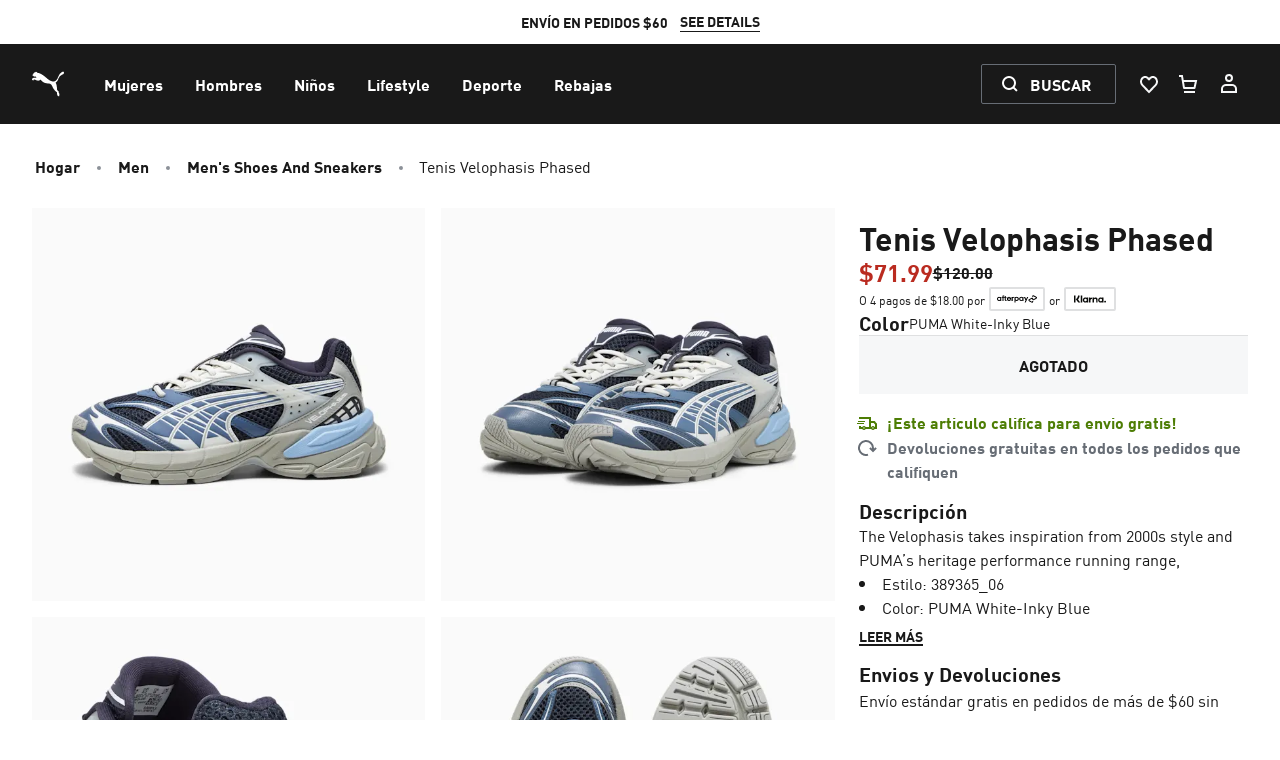

--- FILE ---
content_type: application/javascript; charset=UTF-8
request_url: https://us.puma.com/_next/dynamic/chunks/mecrury-f937bd6abdfdd14e.js
body_size: 172680
content:
(function i(O,k,q,h){var vZ={},vM={};var vK=ReferenceError,vA=TypeError,vQ=Object,vC=RegExp,vp=Number,vN=String,va=Array,vW=vQ.bind,vi=vQ.call,vt=vi.bind(vW,vi),w=vQ.apply,vs=vt(w),e=[].push,X=[].pop,M=[].slice,L=[].splice,j=[].join,f=[].map,x=vt(e),l=vt(M),S=vt(j),J=vt(f),Z={}.hasOwnProperty,B=vt(Z),n=JSON.stringify,P=vQ.getOwnPropertyDescriptor,vc=vQ.defineProperty,vv=vN.fromCharCode,z=Math.min,vT=Math.floor,vD=vQ.create,s="".indexOf,V="".charAt,R=vt(s),vG=vt(V),vl=typeof Uint8Array==="function"?Uint8Array:va;var y=[vK,vA,vQ,vC,vp,vN,va,vW,vi,w,e,X,M,L,j,f,Z,n,P,vc,vv,z,vT,vD,s,V,vl];var o=["8QuLhA","mT_7vF6tm7nFGA","lastIndexOf","qYhkScYaPXFAg9g","Tyzg_RHd0A","documentMode","rDTqulWfjuziPX62-Ys","UJJhZMo0aUVghutAOAc","c74","ww_VhzfcmMPbcWQ","bT7Nzj2MgIPVXSnSsMCcfHRIcP6h","sin","QKhqX9QrZiV6m8leIRJ50JC71VVVQsnLqKPDbltTG9hb63mEeRVfKOHOkg","O3-OmX_np7D-bBa7iA","3Ae7yXb77d2hXHjwwJaQbztkf_nl","WZddSakBFk9eoA","B-wQDph4TU0x-LoPFHZe7umLpTZu","LkHAtQY","TOElAoZ-SHY13IMf","dWii6AC6-6SAXjKRiYr1OCBidPY","push","O3TQhVWRsMm5LTzUhLWAGjdNZqjKww","BVmLkT32vaLccx2N2MmebA","AegnGJdpOg","sort","52KRyg3I5rGATAie","stringify","rDHwwkez5O3p","bBj28SSaog","\uFFFD\uFFFD[\x00\x00\uFFFD\x00\x00]\x00","Document","YZQ7P59wb2hW0M4iVzxo","Promise","I8QhFpFzXmon","form","vJ1Ka7QiI1pKobYK","\uD83E\uDDED","yy_1zwuzlu6jICeXvKnBCg","Cn-4zhHX5LC_EAaJ","bFHb2GiQgQ","start","cos","function","y9k0Ka5RTmV6q6pTRAo","92yroCrXkNmWOBukg9aGNA","toLowerCase","HQLlrgKwqvnWAXCzgbg","iframe","tagName","A4AfYcpe","9K4pRtFcZ04","fqEULtRJBGB3jYwWexQ","vxT0zkW77frmC1jXu5_yDxoqTs_M1FhRM3xT44TCkUvINPIUpoXCvXtSGcP7-xcVrDks3itOBLxg","XEqB0nOY1Z4","characterSet","Rot5dMUXbTE93IAscjR1xoDL","\uD83D\uDC70\u200D","KSPQ32iq8tc","PHyiog","qvg2YJ4LbwUJ0KZG","o-k2bZxWLw0I3A","getOwnPropertyNames","u7FWScE","MinWxjiTzsX6DWXO","error","XV6O3wTN6w","ABCDEFGHIJKLMNOPQRSTUVWXYZabcdefghijklmnopqrstuvwxyz0123456789-_=","OFuWij_ukszcX2af1ZOHP3UcaP3hjXExQA","object","Jwn-6h67856mBFM","GALl9kiJt7z4Hkre6a2tAx5tTseJ4QUAFQh7_Z6xgkeBCQ","X6NRSN4tZnNQobYLUi5IsP_XrWd7V7g","DluZ1jmYs7SD","0SPruT7z7eD5","9lqfzhWquNvdaQ","itYPSucARFs","N2CHg2Xc6I-OEGbxudTba2xef7rly3cgfA","EmLggRq9qoPnGQ","k5BIWck_cz91xuh9fT142w","PsQYWOsWJwkPub0gNUAg1PGQ","6uQoQa9KSQs","URr37guruaaxUwzunvHnSkdhVf-PpF4VRkVBxtXg","r3yO5iXd-uLm","q85QSbEJXg","^(?:[\\0-\\t\\x0B\\f\\x0E-\\u2027\\u202A-\\uD7FF\\uE000-\\uFFFF]|[\\uD800-\\uDBFF][\\uDC00-\\uDFFF]|[\\uD800-\\uDBFF](?![\\uDC00-\\uDFFF])|(?:[^\\uD800-\\uDBFF]|^)[\\uDC00-\\uDFFF])$","-CT48jCe5Q","href","mYZKdOYjNg","detachEvent","some","qAjd8mKThr7_Vji2mA","value","Function","0nyAuzHNjP6NPHap3PaHNw","kvU2HphzYysf3ZEUfmQ","kuknL6haTiYr-po","([0-9]{1,3}(\\.[0-9]{1,3}){3}|[a-f0-9]{1,4}(:[a-f0-9]{1,4}){7})","reduce","qo1MbpAfUw","koAdY-x0","UmGq6wWJp6-S","createElement","qAaCzX7M__-NYGY","DOMContentLoaded","sj8","JOc3MLwzNDsj-ow","NctLUKUV","oYk","eaUjP8BeZX5-iN00dC44g5Gk","bddYMIwj","aFmUjlzBlZi0Vj2TrOTpYktKMvTc3CI","pPNOLIUKSDF43MtGMFA","global","tS7V3yc","iVmW0yzuy-iCSCfVhg","6rUJROkPUTUb468","WP0naYktZg","uzQ","nppCF8RteA4ErbpA","Smi_tQrjg_OeYTmkyA","zup-GqsUIBQ","PxjfwSi6h4LlFX6evNSuMy8bY_3Rn2Y","njPewB6r_LOGK22y","target","4eA1Zdk6MBcswIJ7","R2-M1m7H3L2Z","qj3FhSWX18jcFQ","5gS67U288bW7WQ","Gn7RnTeO","UOMCVuBbFxwKq749M3Yw2emR","iEmkkFH1_bSkBgLz5M2pX0oh","v_U","QlKV3i6CzIWxbQH4wA","isFinite","iterator","2Wik1Bv5lNc","rk2c9DHUhvPYM3a6uZ2I","k6NcEclQSmZN6rJeHmgyo-qC","-Pl1bQ","XWCwtT7C0_s","F0mrigo","appendChild","c-k4YZJB","MGOCnHTXn93KXinB_bWONSwc","Ur5MDbgjZW9n","21","yl6TvnDy","eV6_nG3C6ZCCazKM787UYnFJMKM","Rgz-pGG9h-M","Image","DQjB5xaA","5VmFqXrn562KbGLO","F6J7KZI","qUa5s1TOyLOvQh-rx-zoUlR5Jg","left","9ddBN4ceHAtHvJMd","iC33oknzyOs","YEmYsAbO74C5","PjLbihGGnOH1KHqOrpDFGzlIVN7Amy4","[base64]","KlSm4VPak6zKDFQ","LybL11S1qKutRDTMqvzrUV4k","1R3X2Q","aLBtLcEcOm5524JkdzBrwJT6yFRYPpLQ","status","NpNeIfcTYCM","iY1Y","C268rRnC_uLvKB789b-gGVUsFpzDrR9BIQcHn9ahxSelFfg5lcDi6SMoL8HG5SZAjAoGjDQnWrF0sXM","data","mgbQlm2n","LN2","DoVPPe4AVyAS6g","nrUiNa5bTgVCxehzJzs_wp23thhQ","Int32Array","iw7t734","BJI","get","tcocYa57UBk","charCodeAt","YJR4VN02PzJ__44f","WotpNcRhandf5vUFRA","n94uMotacw","CvwjD5F1","AFCmt0XMyIONWjHr4cLOdlxFJbk","KX6ntRjera2KSR6f","click","7y6N13KG6Y2JaC3R8cU","0r8kPsRmNWIE_Q","urRERJsZHURdmKAb","u9w8MflabHdzst8bRTw6hw","toString","cKgDU_kHcg","filter","r8U-dZc","a8AeGpxzNW86ow","innerText","LRPbzW259w","16tfcpEAbmcBkQ","ULJPZacfJFI","NI9dKe8YfixP","ICmowGDQ_8Oq","YGaogDnk5a2BSgc","iwzb0XSu5s2XOGg","\uD83E\uDEDC\u200D","1","l3XkyQmm6rbkGBCL3djy","unshift","wxX-9gGe5bSzP0s","b1SsgVj_yYzWeHfI5ec","iy6_61zC0PSoZ1_I74_t","UqsmWex-ZEcn3_NgVyFE47ug92tzYdf1_-aSXzhcLsgy7gXbWklnGef_pEhs","_wejym7E5dU","replace","2z_o-UGIsOk","uzTg2E-kvcn_DlvTv5zZERxidN3JwRle","avg","xPEpdpVORz4-_JNqKA","v716YNEK","f6IOcsleezs","lxr7rV2N0IbUSg","5to3cpBdZjI","xhrX7m-bh9jrbA","ri7q0FyrsYXM","jTvntQLj5_7pAw","mn8","HF6J3Bvy8cCW","HI91K5piIW5pxg","pjjfxyA","Xibt_2uav-zmOw","qrJiW5MIDHgW","\uD83D\uDC68\u200D\uD83D\uDE80","WIteZ8g","tVeWj33J1Nr3I2zY3ICXNQ","e0CQ1GXV1IOTMnn3-96HenxFOq6PzXo6NDdEnqyF8znyIKxVyIKEnXQfBZ3mv1R0s20--WgXLapirXTsGGnd53Ni9g","eAvBtWqdzLeHODs","map","UNDEFINED","e-AHf6pgegk","description","lvIgHZxLExN3zIkg","9UI","assign","vZ5kUId8cRE","Ii-84We9obr0VWzdww","_xg","ckaVwDLk2tWV","3if75jCbkMTccWmSu6aBLSRFN_Pt4CV5TFN3yuu0632hUNMyi6OthRd3dqiL","ACeY50bcieavERmH","fyOP3H2azo2TYzHJ_secZTZBffDJkCBodC9M3Q","uMEBV7EKQj0u8ZRwXzFm97f-8A","fArX73WJztPHI2v9usv0RQ8zSus","zRbU80yGj8zsYCw","9ljJ","T6l-M9kFB3N8osEsdhFtiQ","bLN9bdIFLVZ4htNhdD4","2a9GSbsvSVwOmtFsNUxe4w","xr4qSddJLXoRj78nTQ","R0A","Dgjy4wSn6JKs","^https?:\\\x2F\\\x2F","884Oe4hiVkIl95JQcWQs1L2e","qgKdz3Q","svg","fyT9ryzKyQ","EpxEa80dHA","l-kJH7draT0vhc4NZGM32ta0","5jOEyBLZ_YT9aA","\uD83D\uDC79","tFW-p0jwpw","JyOzpl_zqf8","684nD4UxI2wet8pc","_36rhFr8-Z-2","LcoNBbNOFA4c_6EgfBA","nodeName","kHiU7C3dqOf6Qki0","YxXJiG8","fHGamw","lMsMFKJtcR8J17hCC2AL6qONuTcR","qcg7PA","6xnC1i6N","BwA","encodeURIComponent","HSq4yn7mvN2gHD-3w7nXcS8kPb7s4EMxcDM","now","boolean","E9ciJYFU","wATlwl-n5_fwAF7Yq4zkExwjWN_fylNHI20","UDnuqEXiodj9BF-luduCAEMKApyW415YYA","63jPphitypH6UFjTrQ","TGGfxiDG","pdMGF7liTgQl6qUl","aBu_50y_7ruqVw","zKpqIIc","action","byteLength","vPglBpd9YRE_nN0gbFUp0OGy3hkADNbBjQ","substring","NiA","isArray","0","obY9S8JP","5qRJCrpBd15R5g","RtwXFflUDEBJubpfag8LnaKG-nd9RID93g","nuduFpATMhtllIQPHGw","b_sDAvdRBggZxbAcJ0Fd6P3H","NBD1","cgPc-yKtlPn7ZWo","sqg2M59Vcgx72NF2","600","QzyFnEfzpO6A","JZdlVYoE","3dghPd5xLych4JM-CGVwytbuh1xyfoCFjMmqKkt3","File","exists","eNMhG8JnTT857vdYfXQN7vY","L0Db7DS17KSIeQ","HO0qY9UpDwMnjJcfHW4T69g","hqBAEb5p","parentElement","E0CC2G4","22fqhBc","mSDsqQLhqPb0SEqXz6j2CwZxR9TyrQdPTEoj79yxyg2VQcgkrr65qQhqYufV32ACwhxEzR9iVdIT3Q","ut0PVKMdXjAogIhhJFI8","t0-NhRTFnIWKSDGr6A","5cI4M_B1d0V7rews","Qm6nkAT9tfa0Zj6q","multipart\x2Fform-data","textContent","irRXQqsB","J5B3VcgvcmRyg-9eIB5mh7Si","vG74hACB","InOLgmPXzYbACnGK9po","console","2_syKptNdmNFr5Z9ZjghmuWvgglMJJc","URLSearchParams","icwQDZZgSlBXrJtzZS41jNuhhxc","ec5NL4AYAipKpJQ","Safari","8GHx6FmYp8A","AjDa0jmMj6ymKjjWs9o","kqt0acAWIS0","DG2MkA3j98Y","-1SXjWja15KbWyaTzdHHayV1I6WU0TE","sLlpdOIcQRtV0Mx3TR5P4P4","af8BCONGBnpe-6dcbhQ8toOb6VJDW4eB0eI","ee01EY1LSDI0kpEaXA","hpEjS4pHYlMm","1JNDQqIdXR8X_PYAPlFe1efLpS8gEg","t7VZTOEoflIFv99UHAtMvbTI6Dw","EEi79Ue3vKD4X2c","XSvPw3Sc5OPUNTi-ypfMMg","cO44TPxUUx004g","RangeError","c2eJuWLvy5O2","kG6PvSPXssuWQCii9s6-Gg","removeChild","B5JBR7Qmdw","_Fnviz2h_Y7P","6jTPxSmCm97IZyiF_YuINS4","H9ApQ71Dai1z87c","gYNBWuMAS1Zc","filename","decodeURIComponent","U_MKW-pFAywZo7Mp","B8E5fcokZiI9i4tDAHoEztWhiBohaA","pJ1yct8QTVonivBnIiN-lQ","fdYaEfhGP2RC7w","1_kmd_MpNy0jxuYbB2M_3sqW3VcldtTP","^[\\x20-\\x7E]$","gOUKAqs","6oEQXKRhd1cP2g","IIRQDuQrMShMj-8QXA","gtYdSqRmQFwy9rdwRF0C-6I","mJRRcZ8baGYB","enctype","-2\u202ESzhnbaUPa\u202D","j6NqaMsHW18mgNpgPylvlYbnzxYAaZKEw4WwPEA","Sligyg","\u2615","jX2E3Xvd1Mc","CSS","script","\u3297\uFE0F","XuEpYo4jIBsjnsordBpIy47XkRBXPYWF7NHzNQ9BWMZfrXquYB5IOYyviH8","vZpFT-k1EgVU","ejfcklXHzMz5V0U","J7sQacBsVXU","U3CdySy2rrKNK27tsg","HmD6hxWuvtf7KC2mi-6dYmNnK7o","lrkYd8tWHXkv","EI5dELtB","-N8kAp51MnI1mdEzd085mM3gmQgJWpid8-meOwYFVw","q_1JaZErbQspvdY2Dnxdwdf2gA","Bmihr022og","NPITAuRLVF0","RegExp","\uD83D\uDC3B\u200D\u2744\uFE0F","sgCC9HrE1g","ej3pxnmEm5vGFymUgpHUcjQ","FWiQ0ze3ta6ALXLMvr7lNyVz","_TXN0EanoN3LBw","\uD83D\uDE0E","vxvT32W4rPvLC06d","defineProperty","RzHa2jON57Wn","clear","z8kPMK5HQxEQ9aQ8RmIV7vqErTQxLva61Ia1CHhsfaBm1An2RCsjQdW9tysAG_rvS9jMfIWu5UbOCZ0fpNBPVs6xNFGJZ4GY1H1qUmrMt8aLrlwWePOkdA","dyGG23aa1ZCKZgjE9IGlcyI","_uk9d8E","CusXD9NaG31I8KBuaRM9rJKd7kRD","ZLx_OfABJTxlhdEhJDZ1i9M","LGWJinXRk-HJXA","ZF6FozvbyYSULjG43_OHang","getOwnPropertyDescriptor","\uD83D\uDEB5\u200D","c4RSDvpDHGBrqME9","xvtSOL8oEiI","5Xi4x1f6wbD9Mg","interactive","e59KTvUh","P1WypHPw5OL5KUKAy6-vEw","dNlXLJUeCXhps5QOJ0o6","ArrayBuffer","XqJYTaMGXUwXgeZNfw4z","e_crJfhsZ3lf","hifb0TmYgA","PwXW3Wamgpw","41KttV749bul","jXOHlET3mcez","lmm2mzn74uWiVVzl9s6qDl17XcOmmgcPNQ","hka84VLos5quGAuClsmJYUw","XGiIh3rDj83KRSbdxw","z8JWL5sDRSA","onreadystatechange","re0vddw-","ovIBBNVcQE1Ml_ApawoLoKWUoA","xsYladsUCg","LkHr9ReLp6qqRhX9gP3tQVduTOiGuHsmVFlY1fU","bOdAI4k4VwA","[base64]","cJVICv4_CHFWqeM0RVY0_--BlGEOBPuS7g","NjTZ","nKJxb8kYPjEly5sBM2Aq","oZETc9JJ","C4F5KspCSVlx","e_0GEbBjPgllzp8PXEI","JWCwtQHBnb_AfyS-5-i-WRdkCw","aRze3CWe16WULHKYsQ","WecOHNMQOQ","LsQMQPoNMRE","apply","fC7C2nKKxODY","0UA","Error","tMs3NtNxEX5x1g","1zPuvBPlvcTxXlyCzQ","DXHTqluthaXGPg","lU27xSPj_L2J","LE6ewzWA1g","q34","BLRrba0OfA","xtgZDqxxTSIL-w","JRr8","Jh_rxhiNv9LzAgiokJr8Ahw_","103Zuj22zY_qXVnFrQ","2so0Fs5odWwZ","bMhzEaw2fgk","n9I0JcdifDYtqNRiF3Zo08nhxgJjcsiY3oHmeAIpTw","yxLN5EKFh7vpVzg","8I1MDfE2","7iI","nWKO3jjAiMCuRTU","u1q_uF76-OqgKUe8w73_Mx80","ao4","K1nBoTiSlOo","sX2WjWf7vZ6Qej8","\uD83C\uDF7C","Jeg7c9kwOSU6ws8JEnks0Nu8xEghY42Q3MKqcw","WGnllC4","join","C8UhY8g0KX8KtQ","close","SWKr9R2shZOxF0ngs5TJDBpAE5TQrx4FYw","FTTp5A-w","performance","TQDntlA","2eQ_cKlVaSsl54lwEhxzjIb3xBZvcIKG0dw","r6w6SOtROWgBvqsmWTZP46yr","b2ieq23F7oipIy7T","Object","addEventListener","sAPBkyHY1ePP","006n71Lt4A","hfhiCL4F","o4tbQbcdFk5Qg_5IAQ","","doNfE7MJQH5I_w","RKR7XZEyNnI1iaE","h78nTA","yyTruF7bpN3Z","7wHq4VybzdbrHAC76L_lBk97EcnB6xxO","AnO8-B-5","DFeImw_pus35","KyzBgDv705_sfXT4g7T_FDs","ORnx2TCtvt8","attachEvent","XNYRKLN9dQoZ97An","bPgSOOdWeyFo0Q","Rhzz_FHP1NrlHDo","Dhbe1n_Q","bG2XxHKIx62fMyjqpNm9V3cBFKiQ2w","\uD83D\uDC69\u200D\uD83D\uDC69\u200D\uD83D\uDC67","IUmIuSbS9IqzKw","6w7t8iz_3Q","UIEvent","dispatchEvent","7PhhD6chKgpij5YsHg","LWm_sALY1ZKheBziuOa4SgYlHZikqEMMUgE","lGWiuk36","2vki","s0OL8CLTi_3Of3W3t5-CZ0sA","71DdoheFn7zcJAibrNq_GEBbDJCGgC5eXg","z8hCKa8_Bik","xfk9NIRUCEY","OVmDlG_bkvXRRSHR1qmBOiAHYfjm","round","\uD83E\uDD59","OuAh","70","kPkkJp4sSk0","fromCharCode","AFyJwiSGzA","wfQQQ7B4SxQB47g","ougDWKk","5BbS42_5","Zn6vgCDGoA","E3W58A3I5A","__proto__","EQza4nSktss","eKg","19g9MNRlLi8z","ivEpIIh-chEh2JYXZHYD","28cLEqFmWxwD1bJDEEwL8KKW","Zd4eEfZyBQdVyqwzZQQBrqzV7mNAUqyg","0Bzn1F7Lke3xS1Y","AVu-hF7e_bG1UU7M39y1S150HouPikcDaiVFscbKzBzfYPlF-5-WsXUCDpWkuA","n3GInEn028ujUWCQgf_RfA","9U7DvAmbgaLCOhaFssShBl5FEo6WhDISGgMBut25yy0","PFbNpQuRhqDaMAmHtsHqBEYOEYSPi3QYHgx5tZa7zjLTQP89seeM-QoeTqOQjUFXlFA","5VbGqwWk","5Fmekizyh9GeFX3UgtI","OYRUVPAC","GhfjtQ","B9Ypdp4jNgo","aWb0hjKq8JHsUHP7j_WbPWNocfKprA9_amlt1LPW0FE","ZXfllwOurg","tKtyJ74WBFxk","nqpjZvQPMHl1qc9dIT54","parseInt","UrJ4EQ","2i_K9Q","LG29-wfN54SlWww","Array","OffscreenCanvas","hasOwnProperty","Y-Q5C7o","Infinity","VxODmRfr","SubmitEvent","\uD83C\uDFF4\uDB40\uDC67\uDB40\uDC62\uDB40\uDC65\uDB40\uDC6E\uDB40\uDC67\uDB40\uDC7F","iug2cNozGQUe8tw9","\uFFFD{}","3-spLo92dygnwpYKZHAEy8SlhQoRLcaWww","QgTCmj_a6-A","RQbGyzuy0A","capture","-TyTynWf14WucwDA","Int8Array","GFikqw7R9_3XMgbr2qmhDGQqFIg","ReferenceError","Apc8a8xPXmct8g","hMQxZ-QGbyBEzoY","05hqP9QbKkZ8hc4ndHAb082mmkMjJt-035rsPQ","_Bbd3zOexoiUIHCVoMXBV2hMML2wlEhlGDkw3bGF4wI","ZrJKQM0oAgdAr9psW0cNpw","lwncy3uCiunqOX0","jfgKHe5PVBc","O5YTfs5R","rAfbgzDXiMGcY26_7w","IFvd7D2ikg","uA_X2R-Ly-_cRH_m5A","TypeError","ZoJAdf4wfipQp-V2Cj9Q_q2M-X5X","GCTZhXSplZ3SEWeP1Q","split","AfQZROMTby0p1vofEVJNyQ","charset","sC7zy0G0ubj6XwKOso3tRQM4GIfJ009YaWAAqYk","closed","open","udgZB_lMEkFP2LJXdCkWq7uG-mV6","p6N2JeBwJ1pvgNwUO0AZpNePkA4P","F0LKog6qgpU","nSHW0GKRs8vWUAvwvA","xKVkLtg","QrAabJtiSQ","8xbL8SO9kujNdW2CirfAPCs","3JAkL9loMWwg4pljFDw1mZi1yBlQdY-T5pzMLFV9aQ","Bj3M2CiagYOLTTXNrMHCfGRTZuC3nGIxUnN6_efTtVjaa50I4b-X2EVQSrj3lRc55Gt_-EsbJskL1RHCMxXW","iH-6hCI","0Hac3GqU346RZkW6sw","enumerable","min","PpUYbPhHXHgA_A","9cYoDo1rf3QNuc5Od2c_htfp","LIlNXNMjRRVHzaUbbBJL8r7cxmt8Gg","gaNodfMYMw","\uD83D\uDDFA\uFE0F","yuUWH595XmQE8Jg9DBI","l91lOppvGGU","7ybcm2vBkvrs","BeMgEoNmWngg35MZ","f4xSQbI3Uz0Mjg","\uD83E\uDDF6","n5NGCa1SZW8","l4VKZOkuNWxIsA","W2-AmyPCqJ6ea3fQstKHWy42T6q9","FI50OssZN1RroMo7TU0l08usl38oN9M","RK5yWdwqaz53itNYFiZc4KaU4l98eO3xnp3ZTGx-IA","nvwmMcp-N192-7VyRh0oj4W-ww","RkCDjDXN","call","BkqejQDvpuOzDCWlsPGy","ceil","CustomEvent","ucYuP4ZIBg","yrc5SPV9THQ70OM","host|srflx|prflx|relay","initCustomEvent","ySb6uxnpqNa4Uw","ppgzRfhCIGE","Uint8Array","Tp0yW-l-Yl452eJ5Uzkh-rjh6HpkdZf9-tSWTGxeKss8","y-U9b5I7dSU","type","LjjF","undefined","39woJdY","tKNSb6k4","nJwtTOxVMXw","KGDv","wwjD0xOBhZKSWzTrpsM","unescape","\u202EyzyffWGdn\u202D","IFmUyD7nhQ","Lkrcjnu0i8W-IDDPhLKOMDFKe6Tb3mR9","WeakSet","^(xn--zn7c)?$|%","Ki7G2lmy8q7hRXTe8rbjX1YrWYLi7ldWdl47j7fMkSOhFA","MAHTymaxkZyHYz6pntiDYXYBfOadxzd3QG8uvrfntBqpIfQYjs_Rl31zBcK6iAwurTN8","ruhcUfQaEjc4raBAKw","Gzbx73SYufPjADg","OSC5wmPTqw","jkOsqRnGyJ--Fgi_pPWlUAg7Et2EvllSARt87tnJwVk","2W2M","Yx_8rkWFv-PrBxg","\uD83D\uDCCA","\uD83C\uDF0C","configurable","E5U","body","input","TFS9twfexpw","ig_T-jejisXZcHWTpavJKDleK7v37TlkVlU_w6Os8XykUc8zla7lmx5za6XN1jE31AId9lQtLo9JmxI","AUi0iSjr0Y8","arguments","XYZ2ZJQ8N35j","OCmg1Hrs8cm4QWs","IQHYv1rN3w","Y0rvlXe0uZM","eRXBziOEnJCRYT7Att_QR35KeOqkl14hQ3h37fTAr1U","VQL6-ECNwtHlABa44aP3FFhgCg","O8UPIK5DdFsU5qM8","yqxbSsgpKSI43LRcPWJ0xMa6zgUrOMLU4ZvhT3F5JuVmwj31aQwoZcbE4FxAcKK5Yo_FcfPzgy6tcp5VpQ","5bJgaJorYBcEpPsQ","Z0O6-VH1tbiqYQOkkvI","S4lWAfl0GXw","^[xX][nN]--","MUeIxzntrqeIdjyAx-SFazURd7y5x2ByJA","1TDW","PAyG_03JxOaBbkP375r-Ug","iWu3iAXrhbevQw","3DLbiGr04PGPcSg","46xqZ-MFIiBulbMW","__0rAYlLSyUn3pg","82Of1XaT_pa_SGuIkfPrcX4","Math","UiCx02HKttWj","Hel$&?6%){mZ+#@\uD83D\uDC7A","tSvzhAI","51mJlXjykMnUSjM","name","crAteNVeRGc89MV6cBg","T7FGOoVlcg","hUaW_yLOpPqaayg","sZliFvApOFFng8svZHI-3Nyv","_sQVT84NCRoA-w","window","fz329Cq_8uOlLw","YPQJA9sK","MqkKe81j","OINidt8hAg","7dwLTaAHRD0Y4bpAXD5n5abv53l9AK39ia6KO3Q7VqE0i0HRSns3QunW-hZwZbmJXeqZdLKbtjSY","dwrM2yaOmA","7RfMxHy36viAJHXDmIrDJWAYbbS6zy0seQ","childList","top","TBjlrBnppw","pQs","KmLSkTrIkNLIPmyd","getItem","className","mKQrRdRkY0g91vZYXjtN5ra8-nE","oJhQAMpxYAwOrKk","GCPxn1mr","qLxmfdQA","Fe0KHMxLXE4Vi-4","C4peaoQvHmdvgNh7","iIdEUqBPQHRDsaQ","P4F_Z4wnaQ","d419OoJGRW1p","message","onload","5vs0Zc4mBwEH48A-Pw","obVLWosX","KNoidZxrMFlo5sga","mPQgQoR6aWs7woAd","\uD83D\uDEB5","URL","IppwcLo","SrVmLoRtZHhnn5JUTyRxjYbhmRVwOIedgZ3ySQ9hHcw","2Rv54Qe-","removeEventListener","log","vIxCYg","srcElement","wcMeE6FXTw4m7qBpN2wZyoSy","pMEzJsRsOVpr6A","I1iOszE","dadjdrcsZ2M-qddFWQ","string","dNc9IKljcmRyl_gHXDojlozhgmR0aJWZsNGtHj8uew","rfEiJoA","wd1ATbAQSg","b-B5fNsGG0gznpgjcHRwksjoxUMAIcHdn4f1Og0","ca9oMNc","XJE6ZMksZTc80Yh-QDwXzILi3w","SFGo_QmYgYOpH10","YUmD6gfS-6qZ","QqRSHfFQZ1Ng","Ieguf6c4Mg","rdYVBso","X7FmMNcfMHRwut88f0oi0tG9kXgyK87Rm5fBfg0","qCLy9E6P4g","XWfwkCuDioHvag","application\x2Fx-www-form-urlencoded","Lf0XCu9AXWUJqu4fcQ","TOQ6fQ","TRUE","EalAa-cYHRdP2qo9Fi9Y7bSc","oncomplete","aD_x6Q-l-P7xBlL52LGo","HnG14xH52pOwT036lszoQxB2RYXd9lIHVwl26IqJ5kPPfcontajc4AN3TeCEvks-ggI","TfY","8_I6Z5tXX2Egwg","8496AfA","opgfctJ9T3UbwQ","m8sBHZA1PnE","_TqRtVDsq8LtOA7_wbGR","efgsPbRBbWhyqg","BLloPKdgKg","AFOP","GSDs_hKi_rTPPRK32g","v-4PA-9IAA","p5Zma7YvMTQP96d7BmB12g","_VmbpV7bkYWObSSl","aF_xgj8","5_07O4JfI2gwt9hvPG0xhMO7hx0MfZvD69nVAFRnVvtj1yg","querySelectorAll","giTg2EOK","9","bcEOX_IGKTAG-qQ","indexOf","FxLr9xS75e3rKln0wq-6ABwkTZa4tEpPRgNg4ISt20fGCJI","head","xhLIyQKQ2dPXWGP0_52yLg","finJwGyvn-TCPnQ","gJw_bNt1STNR0w","8hKLli2a-sbgZnA","bcNHI5cVSSlp8spfOEQo","nJwkTuxPHXcJvw","2tYWIKhORh8uv_8PSX0","JPMFcq1FBA","7zqagHvM1cqbTDWT_5SRNjYdcO-50zRrDw","tALV-jSI","ypJPdqEgCm1Qrak","yxHCjWrIkMCOZg","XMLHttpRequest","Event","QFqdnSLj8auXcyfLgOGLeQ","w7xLVtEBHxoQ355OJUxH","3RTc0HKy69c","Q4p2Re43GEpW_bZP","nNU","oKRaXa0gVWwDhsU","ySDh","HyDc0k2xk4WAfRg","ntErMJtNaGcrxogJMzZs0Mq8lA","symbol","1NtGWqU5BA","OYxdCPw8AhFMq98hCwxwtP0","f5hXXbUTEwZJ6q9fIEZEn-PA8n0u","6xfH9wO4lsPDcXKJoKc","VxHcmWuxgfE","6LpYTuIkak0cl9w","yVuHuCjHu87DdSs","done","jbVZdcMAMVg","rqwuXOJ3cGkz3PNVVDM","wRXb","q9AFAOQ1HiYX5w","tSKL7F718f2aCyS_","PCnChB6ditngJ26QvYTYIyxKfM3diSB5","cU-v_F66_5ayTUqAkPrqe24","EL4","crypto","QEqfkjfuz7-QdT2UjNedamUZIOG0gHo9YiMMn-b31SXkfOoKxpKUwidLLdfpkHA-ry0m7yUHce1Niw6yflzGrDMkvLkn6RIya_vBitJQA2tvXP3x9FkN6kOuwE0","lFaokw_-","78IyLMFqKg","location","(?:)","e9AGVbwHbjoF57YEFD9prb336nJ8DqzwherCPmkgSuk-hgnYAn0wRKzQ9xl5ebiXUKKYcq6WuTmCV-E865MVfaG4Kg","QhrKwhiX3Zb8Djc","MifgwX2fwcnUPWnr","0nPj4gWp7K3oOBeU29r-XhZOLw","zqkBa89sS2wE39pUfAZ2","pMggPOFhMzM","RvkNAvM","\uD83C\uDF1E","CsMZFcA","SHOwon74u7KuewSUnfrSRV9qIMnz6w","ZTvF1hnB6Q","CAnk4A","B5hKN6EdOlZ80uchGzkCoZWRhiB9","iPs","zUemqU7q26S9chu4wO_7SlZjKbq-6R1QCEU","hJlwIbg4OGoNlcs0CCd9h8Hn03l0Jo4","5gCb9XjJ3_6PRVHH48fuDwMXRw","f6oQF7A","SbA","LYdMdO4SQ0IGmd59","fireEvent","WWTohC62qsHgGz-in-uDZWB5M6O9uQ8xJj4","vZJ6dYA8OhIwppVuFWtB3Mj9xWkWJcr_6A","V3iA","xJNuMspucFRg0otsBlkDh9ih2l8cccA","ig77sEnp2frfdnk","Iiz_wx20oNvk","hoBTb-My","Pnay6CbN5vOi","fcA","-0anomHmyf7gNw","Uint32Array","rRb55hCs","AodHZ8QMVRJdqv9dDTlW86aQ-HlRcurkjw","gb0","gt4WKbFrShABobgwdXwS-A","AHmKn0XY06mFQSWsoZLXWQ","cHenlTz7p_62TAK_y-iN","Float64Array","RhDW_Hi8soXJOn7g","KSXL","xPY","FBHzwhu_9ef_MlY","_JNlZq03dWU","fL0Kf9t2GXgZmQ","cPsTCKt7RVMJjvl9Shg","dhXcg3U","forEach","ve0YDNJiVgUVhfRB","from-page-runscript","ImSVhRbB3Q","zRiv2g","P1KOnGfMmPnMWRzR2rSXMTEQd_M","UzHuvWmVptc","ESy4sRKr_8LfYw25gamOC0Z8Gt3y51M","UEa6tRzI57ukDU6v7-G9WF8nAZmF6EkNVQc9tA","EVXPoC6ouIj1EzaLkuA","gZpnYIkgQR4WqvQVIWFR8A","bdgfG7ZhbUJqib9ZXQ","5a9yGt0uZyc3k45He253mp7rgEwaFovK8K2UZUZfAcBJ-SzOJA","FGqo7y6u75WHTwjd4ZzHXg9XTsbH","KEmIrCeosaqZOWqB","N2myvDGOmsbJbTDbzQ","TcEnFNlATw","IrAEb8xsdWMCkg","6hTK_lw","0xT8-V6J58LTLQmf7p3EBg","pow","2lOq_ATdhIO2","xPIpIbhGc297grM","-IhQH4BJQVs","Glrg2hemqbH3BlP0gvjgSw","NuIHBuc","OosbZPBUQw","ZVW_2yzixtSZbA_a","setPrototypeOf","OCvN3D6bhdXBB3uArYOaKzYIceTVjXUwMGIfneXTpCa5f_8ZhN-A3DtSStq69gMv5W9p_ClBM95O2gPOcALX7mJ49-M","fZRJ","e9kwaeByOT4","-_IyEJpxMVwu1ZwBc0clqcT4qgsdGpee5w","xH4","complete","b-AtDoNKUgklxYQ","32Gg","\uD83E\uDDAA","\uD83E\uDD58","b-UMW_1ZUgYO4rNSZEAd5eKPozAXTv63_rHLGiEbcfN7qyjRTRxOFfvViAVpNMr7K6ege-OT5w3JH8FJp9cfP6y7NSCrMYn48G5oLiuGwuLo","Izr1t2zA8aqsCxP1kA","MrlqQcAjZg","OQDm0gGwqMjgBxiThpI","GTbA-EyH-_WWDVo","Dd8","{\\s*\\[\\s*native\\s+code\\s*]\\s*}\\s*$","PPMDUP0JKQc","aIdpZp8cX3Qrr_g","Date","U1WtvgrYgqL7bz2o8fWq","3Hk","88dZN4kaHS9JposfPw","RUy9qTeejNHaezHcwq6BTg","8EqhtlDawZihTj3M6c4","6K1bQLoBGQo","Fwfc0zWRrLOCFCTI","X510JYg3LzV6nYVLFjtpnIvjx0RKLZqSnc6qawFkBNJE1UK2JCNVK9m-4H9G","XDfFkX7o9Q","pXyj0gfFvNT4","concat","gcY8Pcl_PlZ-9I9laBE2nA","NVDRvQ","ndA6IMpoNlVi4Q","5dh-BLsYXC1F4fw","suwQW-kmChtW-A","KqVDdO0WYVxXoQ","g88VQ8IjHxge7t0s","YTKyogWQ","Float32Array","detail","frameElement","-4heAPEhAg","RVPpoAn5ocX1EU26kw","0xHj7hu03aK2Okqo","floor","ded95de57692cfc5","Nm_K0HGKk5y6LyHW","\uD83E\uDD9A","fW2o8gvSw8K_","which","document","VJVqI8YFO29w","xNIGU_4CBBUM3voPCG8J5uab","create","HX-0oQHOhYCnXhOo5uamXQc_EdvCtk5JHUxy85XE1krTAoE","xK1JX-g_Vxl5ovUwFDkbopTL8jJyRojm6A","prototype","2HWq0yHnrujjTEaOow","writable","k-06faBFVQ8i3JBLJEI4xoSn","lkM","k-IYLa0SeicAtuEKV24P8ck","KFzhnlmNvZL3","yapJcdQbIg","tNQfHaZoaDAA46xbBU8M9aw","setTimeout","pRn4zRY","2NdrPZxxP2pmgvgvBHxL","RZccd85ublgDiL4","number","M02JmTDf3b-GaieJmg","8gz2uFXe1sj1","vGqeizClpayGbEzfk82eeQ","HLZ9Op9iUg","xOA-KpxdJwgO14c","createEvent","cb4TW5RcfxF87v4","YKBxKcURPAdSns4t","mmGzyA","37x2bdo6JT9qislGbA","aHW1s2vw4g","G07n8Vq6tZ-d","LJNDcfMOXhZTr_FtORttyIml3GZfR8nTob3wY1lWBNtD9XqYfBo","uXm4yQ_xl9rBYmKciZWEYW4B","Jn-TwD_135KJcw","EM4UWtwZWxpSvr8","IZxP","wG6KmG3OwNvrOXeN-pSMMyIXKLLO2hV9Gywapqya_Q","Proxy","xDzEgDfZm9_Adna-_YfqJShJaP3GnzRAdGQO3e-f8g","Z4xmLs8","KNUhOd5xbDg89A","Element","P1KiqlfqqM3x","biPaoW-byb2bNzv41d_ALg8","zY9ESKEQ","FNU4AqJ2In0F3YQuaA","Jl3q9AqJqafrNVM","\u202ESzhnbaUPa\u202D","method","lfQvPMdqOUE","JHb37Anwyg","o750KP4SDV5x","W8sXa6FGCX8e4qkjUGMWjQ","Wa5RffQJB1ZP56xQCylSorfIpXhwYbfm3Nj8TCUhdesvkk-xGCNpDN3y7WZJR7e1Q4SMNcOmrAKKTsJS6NgXEZXwaBDOIcjc3CMjFjeB","FBb66FWOvqPWaE-1heziTg","x8gtJMNjG3U","MQ2r337wvds","tes6N9thIToR","length","A16x7grR-qu7awj9oazkDw","\uD800\uDFFF","constructor","CTPTgWOugsjFKGee29iGYXgXJ-uWlW0ucSddhLqI7ivlLtkXkMeVz2UGV5X_tVhh-zFr52gbOZNStkLSOFyax3dr7Op9r1svdfbr_KdADjw2H_X992dYkQnGiXG9W1roa0AUfRYBi6KZHRsNQ0PqxEgLUHSAlYXP9P4qKw_fi6McK27CVL1JTtHHjw","bYNXT-4rIH1ItvQZTA9Ds-jW6GxqXbLzpujIVy96Ee5psCnDS1BXA_PG6RxkWbjjdujJLf3EuAWYUsZxoJgEb87meHr-ZNbs","set","VI1pfokoMjZS6YR_ImIv2NDn","zslnHewXKhdyi-lgPm8Utu-gtCo9L5ih_6TXX3YJYoQ","83uLjDbnz8O-cCW8g-3DcUYfNrjnh09ofWYDhQ","bkXaoBSy8o3cWm76kqmMC2VmbaA","EaNRYfoTTmdVpf1gGA1aq6OG7Hw","load","tY4XeeBuFXUZubYlRSRM8w","all","4ke57BK--ofvezk","w710VukcGmNwkQ","A51xfpNuFw","AscGWLRgcX8ayL4","7lmloAE","kJRZBqxaYG1hjag","EAvg9SG0pYP7","clearTimeout","KQmX6EE","JSrZ0HybwqKHCXOE","j84wKf1yLjx5u5V3aCNj2Mjm0CgjIdKdqN0","csoXBc9MB0wt2fc","bind","443","NDzz4ljg","Zbl0d8YSZzw","1Wik6lqtpr-_HBqLo_mQelQhNoI","WjD57AOt4q3vFUmtguH2cko","mUmkiks","t1Swrn0","3Lx2LPFhbkR315l-IA","put","ZGyoq3z2og","btwdHKpuMydB6JscSg","vTjf2XWqnfnPZjDHlrQ","Ryq5zXXmveyWMRi8yq3cey4uLQ","\uD83E\uDE94","EYdlRM8s","Tyc","7inRij2Gou3VLSbW7q_ELXlaLeyylTpuPyUTl6brhTvjEqlZy8GzmGMCYZzp1iNX6iBSsD1GbJUMgEyx","QiCuz27y6t-tVXTuxQ","eq5xdM8Raw","5Tz_vWCcsbXl","djTmzlU","Vkk","id1QPJoIBwY","hiHR2Wi98-baNieL047VIX9cO-vx3C53OztayvzskG_1MeAQ","ccAfGrhuLTo","WedlF7YHXCd-891cOUM8qcDGxlUYPLjRzQ","UrxiIIJjN09L4PEZQTFej4P0yVxtL4PK","qBbG0R6FnJTNVik","oK45IcZ7KXUY-5F6CzQmlw","tN8FBat1SQMW5K8nHVc","q6prd48BcDoou8QOAXtk3dTojhw5LMjDt4U","pP8XNZBjUV840g","slice","LBrm-AC6_Jq4LEenn-3MUEJnEaKZoEJ1IxIa-JyRhBA","AG-pyyv0wMOVaw_N5_SrTiEDIrem028","KHOkpg","D9UwOI9BBAY7xvR3Km8lxg","VrkxR8Z4bVo6nNxhQjFD_w","jcM-M-1sYGR9pvI7RyYknZKJmBJDaqTMqJSa","submit","01Wy3zju3buVZjzujJPXPTZfbg","2Mg2BMxhaQ","AOojQsN9VCIPsJI","catch","123","PGSOhl_Wyo-fHWrdmMjLfGdIeJDVyHQmUDRU16o","OEKcn1Tam-8","Q9U-Jg","ucwXSbpoazoH_rtRDW0A5bqY7mtxW_qg7KLCUW05R7wn1GCQAxI0XaGFoUkrEPCVP6eBf_uP61DKVI448p5ALMilNyiwJ4I","JmCejFrP","ODDhtDc","uQPH_3exsNj5OEPIqIP_EARz","-B7XgXLfhtr3JVCo","[xX][nN]--","self","k6hlIeMnB05knYguQw","MI8XefZCRmE34uJadQh4","4SLvo1qw-K2P","uOcpJ78CHXpO47tRUCEI","QroWW-15dkIK0w","ZsNUO5hhUw","hidden","I9UKFPxp","-mfAp0mMl73XKlU","7u4zPsBkI0hZw5xiWjo","92KgjzzCxYyYYiWu7dWxb3sDJ4OhlQ","2iT_2kDY-83yXAD3","80","k4V2Y8Q4UBoXiutm","eN4RGv1NGRcj2rQAOEJm8O3Ps2BJTqc","8I4","CQPY8G6lmcTZYnL_u6U","setAttribute","AfIjc4po","any","M6xuVsQrcH9r","ix7mn36Kpaq9KXS8maM","event","IiCvx2_i6-ihUHTv078","_S_3vkg","QSn18gSE8reoA0mQivL8","readyState","RjajpQLWzYnjT3jlrK-icBg_J5nH_xEa","WKJ1OZd_Lkhj38gDSgA","26E","vtYHB4QzZQt9-5g","height","uwPPu1KpgJjbK1OOurj2E3ZD","FALSE","bjLM3ViykZ_RJF3s3dqJ","wC-S-m7_1_-mdXfY","ndFgA7AuZwRu9ORjHmY","skSQshPfz_uPb2DIxseWMmdad8qcoC4-","Symbol","Option","FzvalQ","oMQAOtNMIic","\u26CE","-YRxfPwPLD9Uu9VhdwMsnIzlxk8","hEGfvSHbzw","wbV2ZdgkOiJ9wg","Ugf84wysvqiAEQvwhuO-AFloSs-uvGYBfQV1","querySelector","empty","mWL3pQ_-rPr_BA","QQbL3g","4xXK0geB19D0LHTX","9X_9-VCegteqJDGx4_v6JE9MfcyYqE9T","FGywsgr4lsnfXw","every","CQ6Z3i4","Reflect","zvYYGcBfRFxRlw","GDQ","JSON","2sQcW6A","Za4lTP1L","TFOVkibWxw","M51iR9oudC9275UfOABp","5ynhwkY","jGq35Ei_iKy3GhKEi-ued1Q0Moc","NSjO3z2Yhs7AAS6Y7YySKTMbPPiCiD4h","width","au8QF4hlRkREmqR2Uw","lf49fN1tZBgzwNE","4f8lc94qdgh3i55eFg","i_4","fGqDmTzhwbOF","C61mesk","parse","IS7EgiODwJHhYn0","String","REOFtnX51o2fMS_ZyQ","x7t9SOQINGM","WGii9h_J9vK4Xgjc--msRBw4FZ2a7kUFWgxzpdW81wCAQptu57SD8AJmIK2VuHpH","CFo","9kSEyVeQk4-AakeFo8mccmso","ybgoMZc","5U2WiT0","t6xMJ9sKMGFzjdUBbnYx09mnl04y","parentNode","2GOXrW4","uwfFoWe4jJ7iO3CRvKv2E3xe","kqY","url","XkKbhwP-o-Cy","yiW7x2zj5Q","er9mdNEVTXNVq_FYLgNUpPTN9CknfrCw7LQ","k9I8JdRsN3di4Jd0Vjc_gJ65wltPc5iZ5d7RIk57aeM","cC3Tx3eQ1NLdCmQ","8M4oeJZfAw","M3mgux-4nA","g5FjfYY9cw","hodWU9UteUlWgO8","lOM0N9l3e0pv9J4","Dj2A7UXHh9a3DBi81rw","HzPIzB6OkpadXhTeqMPA","Intl","nIRUUOEgAREX-9wjJm11263t2FcQb8q5587JSx5yEO9y2zw","8eElJbdbc2t2p5ZIbCI4gNs","rSzRmCyc","qUKo9UC6rKiuDAWZ_cacZUg2Kw","navigator","Dl69","MtEgNNR6cGk5gMMjSzNmt4S8ig9N","h2amhRHjo7GoUw","ssIFTq8SXToh9Yp_UQ","WMorHsVwZSAJg4xm","-gWamH3Kgsg","3QLO-m-Qnc3KYCncm7j-Gg","true","charAt","XDHu-W2boek","jjnNkAnUgcPNZl-i4Z34OTM","src","myGuwFL76M6vQE7_36_AfT8idMDx_ld5Zg","dJdGCftXEw","nodeType","lfZ0ALA0HjZilA","wUU","A1GbhA","0sIEM-JIZAFT6994Ul0z-Q","9s0lJbNsanpxmOE","k-5_cIYraC9JrQ","9DHT1S8","getPrototypeOf","09UOIvBfYRFR18psUA","-JVRIPY6QDs","wW2txxztlOzaa2ylm46QeHE","ZhXUnWqnjo_7NmuO","6\uFE0F\u20E3","max","ufIwNJFV","abs","l9l9ELcnCV5lmaw3J3od8fzs","up5GWboaWFFQhu9fawQ9rbG78zMWGQ","3SPRzn6__MfWICqM2YPRAHNHGfvx2iNg","match","Z2TSqkA","Dm6N_y27pKGaLQ","[base64]","RfsrLNRoLlxa6w","Gw_37Qmx452uFky2vv_TV2k","children","YArengb108g","bp1ULecSGwxJrel1Ex1HpqndsGx0Z67pmtLnW2U4M70umlGvVTZ_XIzl-mJVBqW9A4uVYdXmqw_TVsUC6p0XCJrqYAnQ","8vN2FoIiABdEn4g"];var t=vD(null);var vo=[[[7,162],[2,117],[2,30],[2,103],[8,5],[6,48],[0,157],[5,19],[9,80],[6,224],[6,121],[9,134],[3,214],[3,25],[8,114],[0,89],[5,200],[5,4],[6,97],[5,41],[1,57],[8,104],[3,225],[9,199],[4,88],[1,60],[5,221],[2,42],[1,27],[3,217],[0,35],[8,23],[3,187],[5,78],[6,47],[0,105],[7,51],[6,154],[1,17],[6,226],[1,143],[9,109],[9,66],[9,160],[4,93],[3,146],[1,188],[1,161],[1,111],[3,176],[5,220],[8,29],[4,169],[9,173],[3,54],[7,40],[8,193],[7,43],[8,71],[6,31],[1,62],[9,205],[1,106],[8,87],[7,140],[9,32],[2,129],[9,179],[6,96],[2,115],[0,84],[1,128],[0,184],[1,229],[8,204],[6,85],[5,15],[8,227],[5,165],[8,159],[8,59],[5,58],[0,149],[5,53],[1,2],[7,122],[0,170],[4,166],[6,73],[0,100],[4,183],[3,10],[8,98],[2,52],[6,77],[2,209],[0,113],[8,91],[4,137],[9,28],[3,68],[8,141],[0,132],[9,127],[4,174],[6,213],[7,95],[2,82],[8,175],[9,118],[6,135],[2,198],[2,136],[9,64],[2,101],[9,70],[9,153],[9,203],[1,230],[4,168],[2,72],[8,222],[9,167],[1,155],[5,12],[7,190],[6,33],[9,79],[6,182],[1,34],[9,194],[5,181],[9,138],[0,185],[2,0],[5,147],[0,81],[2,74],[0,139],[6,197],[5,56],[6,186],[3,212],[3,218],[5,39],[2,172],[1,11],[7,9],[0,195],[2,69],[6,50],[0,156],[4,92],[8,86],[5,223],[7,177],[9,191],[2,94],[3,37],[3,126],[0,202],[9,46],[7,49],[0,215],[9,211],[1,108],[2,24],[2,18],[5,75],[1,67],[8,44],[6,130],[3,151],[8,83],[2,119],[4,55],[8,163],[9,6],[9,150],[4,3],[3,144],[6,207],[1,99],[1,112],[7,13],[1,158],[2,22],[2,61],[3,120],[5,123],[7,131],[6,45],[9,90],[3,1],[6,36],[9,216],[4,228],[4,208],[1,63],[1,116],[7,124],[4,152],[2,189],[2,219],[7,107],[7,8],[0,21],[8,231],[5,142],[8,206],[1,164],[1,178],[2,125],[5,38],[0,14],[5,145],[4,7],[8,76],[9,65],[2,201],[3,180],[1,20],[3,192],[4,16],[8,148],[4,102],[4,210],[7,196],[6,171],[0,26],[3,133],[1,232],[3,110]],[[2,200],[3,4],[4,215],[1,141],[2,19],[4,47],[7,84],[3,170],[2,131],[6,110],[5,214],[9,16],[9,128],[4,54],[8,58],[4,91],[1,7],[6,190],[1,231],[4,203],[2,75],[8,208],[6,172],[6,139],[0,10],[0,165],[1,185],[0,83],[6,154],[9,32],[5,107],[1,87],[0,1],[0,86],[7,63],[6,130],[9,78],[7,144],[0,29],[8,229],[8,77],[0,40],[6,177],[8,35],[4,155],[0,98],[2,41],[0,119],[8,28],[4,22],[9,159],[9,192],[8,180],[2,161],[0,37],[0,232],[2,85],[8,121],[9,97],[5,42],[5,89],[4,24],[5,72],[0,73],[9,195],[4,2],[8,101],[7,90],[0,158],[9,43],[7,196],[6,68],[8,127],[6,49],[2,62],[7,150],[5,3],[1,166],[6,223],[3,38],[2,222],[2,147],[1,33],[6,6],[9,213],[4,96],[9,124],[4,138],[6,115],[6,140],[6,50],[7,129],[0,99],[0,65],[4,57],[8,197],[0,168],[5,204],[4,187],[6,216],[2,179],[1,194],[0,153],[2,157],[2,21],[1,198],[5,102],[5,174],[0,221],[0,189],[8,217],[9,145],[2,39],[2,117],[5,100],[6,230],[8,26],[3,116],[7,181],[6,114],[5,186],[0,113],[1,61],[1,11],[9,142],[3,209],[4,71],[3,14],[2,169],[1,228],[4,106],[1,207],[6,103],[5,182],[5,224],[9,80],[8,108],[9,227],[2,125],[1,175],[0,188],[8,176],[7,219],[1,15],[4,146],[4,104],[3,52],[9,152],[3,79],[4,36],[1,13],[2,210],[4,135],[5,156],[6,211],[0,82],[6,111],[0,23],[5,44],[8,118],[3,69],[2,27],[1,20],[7,148],[7,178],[3,226],[1,95],[1,225],[4,8],[4,183],[3,92],[9,120],[6,201],[9,56],[5,136],[9,51],[9,25],[2,5],[6,151],[4,74],[8,112],[0,212],[4,133],[3,171],[9,59],[6,94],[1,126],[7,64],[1,199],[8,167],[8,31],[5,60],[0,0],[4,122],[9,48],[2,149],[8,220],[7,184],[2,105],[0,134],[6,160],[4,143],[2,17],[3,162],[0,46],[0,66],[8,76],[2,18],[4,205],[6,123],[0,191],[4,164],[7,67],[0,9],[9,206],[1,137],[9,132],[5,34],[0,93],[0,53],[1,163],[5,55],[3,173],[0,12],[1,88],[9,30],[1,109],[7,202],[4,70],[8,45],[4,218],[1,81],[2,193]],[[6,126],[9,94],[7,230],[8,1],[7,138],[2,196],[5,32],[0,25],[1,63],[2,222],[9,208],[2,20],[3,88],[1,73],[0,215],[9,65],[0,163],[3,167],[8,74],[9,101],[9,134],[5,145],[1,51],[1,89],[3,142],[0,103],[3,192],[4,2],[9,80],[6,152],[7,216],[4,90],[4,199],[6,27],[8,154],[5,108],[3,56],[0,97],[7,172],[5,151],[8,75],[9,128],[0,206],[5,17],[3,146],[8,13],[4,181],[9,23],[1,26],[2,113],[3,93],[2,193],[1,203],[4,116],[7,55],[4,19],[5,155],[4,211],[7,91],[0,16],[3,225],[6,135],[9,202],[6,111],[5,200],[2,165],[0,109],[4,87],[1,184],[2,141],[6,220],[0,197],[5,3],[7,218],[6,119],[4,213],[4,110],[3,189],[4,160],[1,78],[5,84],[4,214],[6,107],[9,140],[3,39],[0,183],[5,54],[3,7],[5,162],[6,21],[2,227],[7,30],[1,38],[8,100],[7,201],[7,76],[6,118],[4,58],[6,159],[8,148],[6,150],[6,186],[4,61],[3,37],[0,47],[0,171],[5,175],[6,115],[7,124],[2,223],[5,50],[1,5],[0,157],[6,161],[5,24],[2,205],[7,66],[1,72],[4,147],[0,14],[0,122],[8,36],[6,156],[3,104],[3,229],[3,219],[9,166],[8,31],[8,231],[4,209],[0,102],[6,18],[5,177],[8,15],[4,185],[4,62],[8,35],[3,33],[5,69],[5,182],[7,144],[8,86],[5,195],[7,98],[2,85],[7,45],[1,127],[1,174],[1,178],[7,83],[6,8],[3,136],[4,221],[5,79],[2,198],[3,212],[4,173],[3,6],[1,53],[8,153],[4,170],[9,60],[2,125],[2,10],[3,42],[4,67],[6,59],[7,121],[1,194],[8,52],[5,12],[2,176],[9,57],[1,4],[6,190],[9,49],[3,48],[9,169],[0,64],[1,188],[0,149],[6,68],[3,204],[0,71],[0,95],[6,210],[6,217],[9,117],[1,224],[8,92],[4,168],[0,82],[2,43],[8,187],[9,105],[7,133],[6,131],[3,114],[6,228],[1,164],[4,143],[5,191],[4,226],[5,41],[4,0],[6,11],[4,29],[9,180],[9,28],[8,232],[8,70],[6,158],[3,22],[9,139],[1,106],[4,129],[1,120],[1,132],[5,123],[8,34],[2,137],[5,46],[4,77],[4,81],[1,179],[1,207],[7,96],[1,44],[0,112],[4,40],[6,130],[5,99],[8,9]],[[6,222],[4,94],[2,40],[4,209],[9,193],[3,208],[6,190],[6,30],[6,53],[6,204],[6,7],[1,198],[2,5],[7,169],[5,51],[1,20],[2,156],[2,227],[2,197],[5,81],[3,107],[4,179],[2,29],[7,106],[6,70],[6,115],[2,68],[6,43],[6,150],[4,47],[8,25],[7,170],[7,82],[2,195],[3,214],[6,89],[3,66],[2,158],[4,46],[5,161],[2,146],[4,55],[9,187],[5,24],[9,140],[3,223],[6,135],[1,166],[2,117],[2,133],[9,199],[1,134],[1,218],[1,44],[2,63],[3,64],[9,171],[5,39],[9,159],[1,200],[3,103],[3,154],[8,188],[2,104],[5,192],[3,90],[1,14],[3,72],[3,16],[8,97],[4,85],[5,105],[9,108],[3,184],[5,65],[6,143],[2,71],[2,52],[9,100],[2,141],[8,87],[4,75],[2,49],[8,62],[0,48],[9,178],[1,121],[7,11],[1,26],[9,139],[9,84],[4,113],[3,152],[4,177],[6,56],[7,160],[6,9],[0,123],[6,182],[9,59],[5,180],[1,58],[2,86],[2,211],[9,221],[5,114],[2,8],[8,230],[8,224],[6,231],[7,23],[4,50],[0,138],[8,3],[0,18],[5,131],[5,173],[4,128],[3,27],[7,120],[4,232],[3,216],[8,174],[9,118],[8,19],[2,155],[0,126],[9,213],[1,147],[6,210],[8,22],[8,91],[1,219],[4,127],[2,194],[6,125],[7,6],[8,0],[4,168],[1,12],[4,207],[4,153],[1,145],[4,111],[4,112],[3,78],[3,149],[3,144],[6,119],[5,228],[5,132],[9,142],[4,137],[5,136],[8,61],[4,189],[6,95],[2,79],[0,130],[4,92],[1,124],[5,17],[0,15],[5,206],[8,42],[6,31],[9,60],[2,185],[8,175],[3,101],[9,93],[2,151],[9,109],[5,217],[5,99],[4,225],[7,21],[1,45],[8,38],[4,33],[9,148],[4,202],[4,54],[5,67],[5,88],[6,76],[7,36],[0,201],[2,41],[9,116],[3,110],[1,191],[4,35],[1,74],[0,2],[0,186],[2,167],[3,181],[5,172],[0,80],[1,196],[2,1],[4,203],[2,73],[8,183],[2,77],[5,57],[2,129],[1,32],[7,212],[9,165],[8,83],[8,226],[1,10],[3,34],[0,162],[5,163],[4,28],[1,164],[2,220],[5,4],[0,176],[2,102],[0,13],[7,229],[1,205],[4,215],[5,122],[9,98],[0,37],[0,69],[2,96],[5,157]],[[7,15],[6,172],[3,211],[5,143],[7,128],[9,127],[6,2],[3,61],[4,11],[2,140],[4,190],[8,67],[4,66],[0,145],[4,165],[0,116],[6,199],[9,213],[2,57],[2,75],[9,168],[1,0],[1,126],[5,112],[2,118],[5,193],[4,210],[6,198],[6,91],[7,103],[1,231],[9,99],[9,123],[6,29],[7,73],[5,177],[8,27],[4,36],[7,85],[6,136],[8,35],[4,171],[9,82],[3,30],[8,101],[3,72],[3,218],[6,158],[9,207],[4,186],[5,176],[2,23],[9,167],[9,131],[2,122],[5,216],[4,205],[4,25],[6,223],[8,92],[5,206],[7,34],[2,152],[9,138],[6,169],[5,33],[3,180],[3,135],[7,65],[1,9],[0,16],[3,161],[3,79],[5,201],[4,56],[8,94],[4,102],[8,45],[5,181],[9,232],[4,48],[1,170],[1,24],[4,87],[3,84],[3,220],[1,227],[9,93],[0,164],[4,139],[8,19],[0,49],[9,146],[0,163],[2,7],[4,107],[0,124],[0,229],[4,195],[9,1],[8,26],[4,106],[3,47],[6,5],[4,183],[5,50],[0,78],[6,222],[5,113],[9,3],[9,59],[8,160],[1,129],[4,28],[1,212],[8,31],[4,174],[7,98],[7,166],[6,187],[9,37],[9,134],[2,42],[6,89],[0,108],[6,202],[5,81],[0,32],[0,154],[4,188],[7,76],[9,196],[5,68],[4,120],[3,125],[2,137],[0,41],[5,200],[2,194],[6,38],[8,17],[0,20],[0,132],[2,55],[8,6],[6,224],[1,148],[6,63],[7,156],[4,189],[7,21],[9,97],[7,150],[8,70],[1,209],[6,77],[7,53],[2,12],[5,54],[6,214],[2,197],[8,191],[4,119],[0,71],[8,111],[2,100],[3,204],[7,179],[4,159],[6,58],[9,155],[5,151],[4,192],[9,226],[0,208],[1,121],[6,185],[3,60],[9,228],[1,8],[4,203],[6,74],[5,43],[0,173],[0,117],[8,10],[6,88],[8,157],[2,18],[4,215],[8,44],[4,95],[0,69],[1,110],[3,219],[9,182],[4,230],[7,62],[4,147],[7,90],[1,52],[9,22],[8,64],[1,14],[9,13],[7,217],[7,184],[3,96],[1,46],[8,40],[4,83],[4,221],[0,104],[6,114],[8,130],[3,142],[5,86],[1,162],[8,51],[6,149],[3,109],[3,144],[3,115],[3,105],[5,39],[1,141],[7,175],[9,153],[8,80],[4,178],[1,133],[1,4],[1,225]],[[4,227],[1,192],[4,14],[6,125],[3,171],[7,128],[7,156],[4,228],[7,214],[1,35],[7,180],[1,113],[1,216],[9,208],[5,82],[9,36],[8,127],[6,144],[6,16],[6,215],[5,10],[5,177],[3,147],[4,98],[2,91],[0,200],[3,114],[5,72],[1,182],[5,73],[5,97],[5,163],[5,101],[6,149],[8,158],[9,187],[7,0],[0,88],[8,25],[1,90],[1,47],[7,223],[0,131],[6,37],[8,33],[8,32],[7,203],[6,221],[3,175],[5,117],[2,75],[6,55],[9,119],[9,112],[1,104],[6,78],[1,110],[2,31],[1,217],[2,62],[0,179],[9,86],[6,11],[5,65],[7,70],[4,121],[7,146],[9,168],[8,162],[1,198],[9,76],[1,80],[9,202],[2,174],[1,108],[9,151],[3,61],[1,191],[3,209],[9,176],[7,157],[8,4],[6,12],[7,161],[7,92],[0,226],[0,69],[6,141],[7,64],[7,232],[9,102],[7,89],[8,27],[4,7],[7,3],[6,100],[3,197],[3,49],[5,126],[7,170],[3,5],[6,53],[8,165],[7,183],[1,40],[2,39],[7,140],[4,15],[5,68],[1,207],[4,135],[4,46],[6,138],[8,148],[8,159],[1,24],[2,29],[3,224],[3,189],[6,120],[0,83],[4,160],[1,212],[9,45],[3,186],[9,229],[0,193],[5,93],[3,59],[9,8],[5,206],[4,105],[9,51],[4,166],[2,60],[2,94],[4,143],[1,196],[6,133],[5,20],[8,204],[3,21],[7,9],[8,219],[3,173],[4,145],[0,211],[0,116],[6,22],[1,63],[6,150],[2,17],[7,19],[3,66],[7,81],[5,154],[4,109],[6,38],[1,190],[9,111],[1,178],[9,1],[4,152],[4,44],[5,54],[6,43],[0,231],[4,230],[6,222],[8,181],[3,118],[1,172],[7,199],[0,115],[6,50],[6,107],[9,106],[7,87],[6,67],[7,220],[7,71],[4,194],[2,23],[1,74],[3,2],[2,185],[2,123],[3,58],[0,52],[7,48],[4,85],[4,132],[6,103],[8,153],[9,57],[3,129],[6,28],[2,99],[7,167],[3,56],[0,218],[4,95],[8,130],[0,188],[4,164],[8,122],[5,34],[2,42],[0,137],[9,210],[9,205],[7,96],[3,225],[4,13],[7,134],[9,169],[5,139],[0,77],[1,84],[6,124],[6,41],[7,184],[6,195],[4,26],[2,79],[2,30],[1,18],[3,213],[1,201],[1,6],[7,136],[5,142],[2,155]],[[2,229],[0,18],[6,191],[6,19],[1,102],[4,51],[7,43],[5,58],[9,95],[0,211],[0,68],[2,28],[8,151],[5,87],[9,177],[0,142],[3,153],[9,144],[7,0],[5,92],[1,217],[7,184],[2,11],[6,65],[1,45],[6,27],[8,64],[4,215],[4,9],[0,94],[2,135],[9,214],[2,76],[3,74],[5,38],[9,96],[3,187],[4,222],[3,170],[1,121],[1,16],[4,82],[6,113],[2,212],[2,97],[9,201],[6,146],[3,107],[9,123],[5,54],[8,100],[0,226],[2,209],[3,199],[0,72],[7,79],[3,93],[7,152],[5,213],[0,131],[9,47],[2,223],[5,172],[3,157],[1,99],[7,111],[1,17],[7,22],[4,4],[8,66],[3,35],[4,208],[1,162],[1,44],[2,224],[8,37],[4,20],[8,198],[7,1],[2,195],[1,101],[0,112],[3,80],[3,179],[4,203],[4,77],[3,7],[7,60],[8,206],[3,70],[2,78],[1,232],[7,57],[0,59],[4,71],[6,126],[9,196],[8,90],[7,133],[1,122],[7,190],[4,86],[1,148],[8,127],[4,189],[1,145],[4,34],[5,165],[8,84],[4,75],[0,98],[8,108],[3,2],[6,147],[4,202],[5,205],[7,155],[1,46],[0,178],[9,143],[3,230],[4,188],[1,221],[9,175],[2,8],[5,192],[7,139],[7,169],[4,3],[5,132],[2,118],[4,6],[4,137],[1,120],[1,14],[2,176],[6,227],[6,216],[6,104],[7,10],[8,180],[6,207],[2,159],[0,140],[4,163],[1,200],[8,48],[2,173],[7,32],[3,129],[1,91],[0,73],[5,5],[4,103],[2,171],[5,166],[4,160],[4,219],[3,183],[9,12],[4,13],[5,36],[9,116],[8,50],[3,228],[8,136],[3,41],[1,106],[2,164],[6,161],[2,174],[5,149],[5,231],[2,134],[8,42],[0,119],[2,156],[7,225],[3,220],[8,26],[2,85],[3,158],[8,185],[4,168],[7,33],[4,61],[5,81],[6,83],[9,154],[7,150],[8,24],[6,138],[7,40],[2,39],[1,194],[5,114],[5,110],[7,181],[5,88],[7,186],[7,124],[2,67],[0,125],[0,218],[0,89],[3,49],[2,130],[9,204],[7,30],[4,63],[6,15],[3,182],[4,29],[7,69],[7,105],[0,52],[0,115],[7,21],[8,197],[9,62],[7,31],[8,55],[1,210],[1,141],[2,128],[7,23],[4,56],[1,109],[3,167],[7,53],[3,25],[7,117],[9,193]],[[7,159],[9,85],[1,58],[3,140],[6,223],[2,202],[7,22],[4,120],[5,16],[6,215],[8,154],[8,32],[6,188],[2,62],[2,104],[9,4],[1,55],[0,129],[9,134],[8,100],[5,95],[8,175],[8,97],[0,52],[1,195],[3,25],[3,77],[3,176],[0,114],[2,117],[6,28],[6,71],[1,221],[4,78],[2,51],[4,10],[7,24],[5,69],[4,12],[5,44],[6,136],[2,121],[5,230],[3,166],[4,164],[4,212],[6,49],[1,181],[9,66],[0,29],[5,218],[6,90],[9,0],[6,138],[2,59],[4,40],[2,46],[7,115],[7,224],[6,5],[1,152],[8,99],[6,56],[9,227],[4,126],[4,208],[1,207],[3,80],[7,146],[5,109],[3,170],[0,3],[0,21],[0,93],[6,147],[1,9],[2,191],[8,118],[7,229],[8,190],[3,105],[9,15],[9,148],[3,11],[4,30],[2,57],[1,43],[7,75],[6,86],[3,119],[3,185],[7,113],[5,167],[4,1],[3,84],[4,122],[2,137],[2,64],[3,94],[1,107],[1,88],[9,151],[6,211],[6,189],[6,31],[8,68],[0,210],[2,130],[3,155],[6,72],[3,196],[5,79],[1,65],[3,89],[1,216],[1,54],[6,98],[7,26],[8,103],[2,222],[8,158],[3,225],[4,171],[0,194],[9,157],[1,20],[2,232],[9,73],[7,67],[4,81],[6,131],[4,183],[3,128],[9,145],[8,186],[3,174],[0,23],[9,70],[1,161],[8,125],[3,179],[8,60],[1,123],[9,124],[2,101],[3,168],[4,7],[8,187],[3,19],[9,192],[1,110],[4,182],[4,139],[2,156],[6,102],[1,178],[9,27],[4,47],[8,132],[8,14],[1,228],[9,220],[6,38],[0,127],[4,37],[5,34],[3,219],[1,199],[8,217],[3,108],[3,135],[8,33],[2,231],[2,50],[5,91],[1,198],[7,61],[9,165],[2,112],[5,39],[3,17],[7,8],[4,13],[9,141],[4,42],[3,74],[2,92],[6,143],[5,213],[0,173],[0,203],[4,206],[7,160],[7,87],[2,76],[7,201],[1,163],[8,205],[8,45],[5,106],[1,111],[8,226],[7,193],[4,184],[4,149],[7,82],[9,214],[6,209],[0,169],[2,180],[3,197],[2,41],[2,116],[1,53],[5,172],[1,2],[0,177],[9,63],[6,150],[0,144],[4,18],[8,133],[4,48],[2,6],[9,36],[4,200],[3,96],[7,162],[0,35],[8,142],[8,153],[7,83],[3,204]],[[3,94],[7,114],[3,11],[5,109],[0,112],[9,209],[6,86],[1,91],[1,89],[8,152],[7,224],[8,15],[0,60],[4,106],[7,124],[4,149],[5,59],[7,71],[2,229],[9,188],[0,204],[7,72],[0,3],[8,50],[7,128],[0,217],[0,40],[7,33],[6,214],[2,42],[9,12],[2,122],[8,160],[5,46],[0,110],[1,10],[0,215],[5,176],[0,146],[8,104],[7,93],[9,23],[1,126],[1,179],[0,133],[0,54],[2,178],[0,127],[5,67],[0,212],[8,136],[7,195],[3,205],[9,53],[2,135],[9,170],[0,76],[8,132],[9,68],[6,21],[0,5],[3,102],[0,88],[2,47],[8,208],[9,17],[5,164],[7,31],[4,117],[8,28],[5,144],[4,125],[8,101],[3,22],[3,156],[3,142],[1,6],[6,39],[9,137],[8,140],[2,143],[7,95],[8,79],[6,57],[9,96],[6,166],[5,196],[8,75],[7,41],[7,151],[4,13],[2,183],[2,186],[1,184],[4,167],[5,62],[4,4],[5,97],[1,220],[4,49],[3,211],[5,35],[1,43],[6,90],[1,158],[3,227],[7,38],[7,115],[1,8],[3,81],[5,77],[4,221],[1,213],[7,64],[0,111],[6,63],[5,66],[5,118],[4,34],[6,65],[6,16],[1,191],[0,153],[5,80],[2,130],[4,163],[3,181],[5,180],[9,216],[8,36],[6,203],[3,7],[1,138],[8,100],[2,74],[1,78],[6,113],[5,48],[2,201],[2,173],[2,73],[7,161],[1,30],[7,198],[4,165],[3,70],[9,84],[9,92],[4,116],[4,27],[2,29],[3,231],[6,189],[5,19],[0,155],[1,131],[9,87],[6,26],[5,150],[6,69],[5,222],[4,18],[8,121],[6,154],[7,105],[9,120],[8,58],[1,44],[8,82],[4,108],[6,45],[9,200],[8,225],[6,55],[3,206],[5,207],[8,169],[7,98],[8,25],[3,172],[5,232],[6,185],[1,56],[7,52],[3,228],[5,107],[3,20],[2,187],[3,129],[6,218],[1,171],[2,141],[3,230],[2,148],[9,0],[0,119],[3,147],[9,134],[0,219],[2,103],[7,123],[0,199],[8,83],[8,210],[2,197],[8,2],[0,85],[4,223],[5,226],[0,159],[8,177],[9,99],[3,168],[8,37],[1,193],[3,24],[8,9],[2,1],[7,192],[7,157],[0,190],[5,32],[1,182],[3,139],[0,175],[5,202],[1,61],[0,174],[6,194],[5,14],[0,51],[6,145],[0,162]],[[1,59],[9,11],[8,215],[3,46],[1,101],[3,22],[7,89],[6,9],[3,58],[2,87],[4,82],[3,53],[9,221],[7,85],[8,144],[5,131],[5,128],[2,97],[4,209],[2,84],[4,163],[7,99],[1,61],[8,189],[0,67],[6,202],[4,16],[4,159],[2,79],[9,132],[2,148],[5,12],[0,224],[0,171],[4,64],[2,197],[6,213],[5,207],[1,73],[2,95],[9,151],[9,83],[7,30],[9,80],[4,133],[0,23],[4,185],[1,75],[4,94],[6,180],[9,229],[8,182],[1,232],[0,165],[8,120],[3,181],[6,173],[1,160],[2,143],[6,119],[3,34],[1,55],[8,36],[4,199],[4,115],[0,10],[5,104],[0,212],[3,155],[0,8],[9,37],[7,27],[1,5],[7,70],[5,41],[4,121],[0,54],[3,3],[3,138],[9,158],[3,81],[4,50],[8,162],[8,227],[8,71],[8,152],[4,130],[8,170],[9,161],[7,13],[8,102],[3,127],[2,47],[6,25],[1,146],[6,106],[6,184],[5,118],[2,49],[6,217],[4,111],[8,194],[5,169],[6,17],[3,29],[8,96],[8,193],[7,117],[0,147],[8,149],[0,28],[3,112],[0,56],[8,39],[6,60],[3,76],[2,38],[5,164],[2,63],[1,150],[2,134],[4,109],[2,178],[5,100],[5,24],[6,113],[2,186],[9,43],[4,31],[8,91],[7,210],[0,154],[3,139],[5,228],[8,188],[3,116],[0,205],[3,14],[7,1],[3,48],[9,225],[4,203],[3,66],[3,196],[5,167],[3,33],[6,2],[6,62],[6,129],[2,190],[1,42],[9,201],[1,222],[5,214],[9,90],[0,19],[3,21],[2,166],[5,231],[2,122],[4,135],[2,18],[0,137],[8,93],[7,140],[6,226],[7,26],[5,211],[9,72],[4,98],[4,0],[2,65],[8,174],[1,192],[0,4],[0,88],[1,68],[0,15],[2,208],[8,7],[0,195],[1,77],[0,153],[0,32],[5,223],[6,157],[8,51],[9,69],[0,172],[9,136],[9,191],[2,123],[8,204],[1,198],[4,145],[9,103],[9,175],[4,57],[1,45],[4,220],[8,177],[5,92],[7,20],[3,110],[7,125],[7,107],[3,179],[8,141],[3,108],[6,114],[3,176],[6,124],[8,206],[9,216],[1,156],[1,187],[3,6],[4,230],[6,183],[8,78],[6,105],[7,52],[2,126],[3,74],[8,142],[9,219],[8,40],[2,35],[9,200],[5,218],[0,168],[9,86],[9,44]]];var vh=[{K:[0],p:[0],r:[7]},{K:[],p:[],r:[80]},{Z:3,K:[9,6,4],p:[4,5,6,7,8,9,10,11],r:[0,1,2,122,251]},{K:[1,0],p:[0,1],r:[]},{K:[0],p:[0],r:[]},{K:[0],p:[0],r:[6]},{K:[1],p:[1],r:[0,6,7]},{K:[9,0,5,1],p:[0,1,2,3,4,5,6,7,8,9],r:[273]},{K:[],p:[0,1,2,3,4,5,6,7,8,9],r:[10,18,19,24,72,76,108,110,143,159,216,269,338]},{K:[4],p:[1,2,3,4],r:[0,7,14,99]},{K:[],p:[],r:[26,257,280,307,324]},{K:[],p:[1],r:[0,2,3,4]},{K:[7,8],p:[0,1,2,3,4,5,6,7,8,9],r:[38,146,169]},{K:[0],p:[0],r:[2]},{Z:1,K:[2,0],p:[0,2],r:[]},{K:[],p:[],r:[1,8]},{K:[1],p:[0,1,2],r:[280,324]},{K:[],p:[0,1,2],r:[]},{K:[20,6,13,22,16,12],p:[0,1,2,3,4,5,6,7,8,9,10,11,12,13,14,15,16,17,18,19,20,21,22,23,24,25,26,28],r:[27,144,188,231,244,251,285,310,330]},{K:[],p:[],r:[80]},{K:[1,0],p:[0,1],r:[]},{K:[3],p:[0,1,2,3,4,5,6,7],r:[11,251,285]},{K:[0],p:[0],r:[80]},{K:[0],p:[0],r:[1,75]},{K:[0],p:[0],r:[]},{K:[0],p:[0],r:[4]},{K:[4],p:[0,1,2,3,4,5,6,7,8,9,10,11,12],r:[23,32,54,84,103,105,109,118,129,134,137,197,219,221,234,235,238,241,250,255,261,265,275,283,293,294,330,347,360,372]},{K:[0],p:[0],r:[4,6,7]},{K:[0],p:[0],r:[]},{K:[0,2,1],p:[0,1,2,3,4,5],r:[32,120]},{K:[0],p:[0],r:[]},{K:[1],p:[0,1,2,3,4],r:[45,194,363]},{K:[0],p:[0],r:[13]},{K:[0],p:[0,2],r:[1,4,5,9]},{K:[],p:[],r:[0,2]},{K:[],p:[0],r:[]},{K:[],p:[],r:[]},{K:[],p:[0],r:[3,6,25,321]},{K:[1],p:[0,1],r:[69,263]},{K:[],p:[0,1,2,3,7],r:[4,5,6,10]},{q:3,K:[],p:[1,2,4,5,6],r:[0,70]},{K:[0],p:[0],r:[2]},{K:[],p:[],r:[3]},{Z:3,K:[2],p:[0,2],r:[1]},{K:[9,10],p:[0,1,2,4,5,6,7,8,9,10,11,12,13,14,15],r:[3,18,32,54,84,103,105,118,134,197,219,235,241,250,261,283,293,294,306,330,347]},{Z:0,K:[],p:[],r:[]},{K:[5],p:[1,3,5,6,7,8,9,10,11],r:[0,2,4,25,52,115,199,277,373]},{K:[],p:[],r:[2,3,4]},{K:[0],p:[0],r:[10]},{K:[0],p:[0],r:[]},{K:[1,0],p:[0,1],r:[70,153]},{K:[],p:[],r:[2,5]},{K:[2],p:[1,2],r:[0,46,186]},{K:[],p:[9,10,11,14,15,16,17,18,20,21,22,24,25,26,28,29,30,31,33,34,35,36,37,39],r:[0,1,2,3,4,5,6,7,8,12,13,19,23,27,32,38,40,44,65,94,100,117,158,188,251,285]},{K:[0],p:[0],r:[7,318]},{K:[],p:[0,1,2,3,4,5,8,10,11,13,15,16,18,19,20,21,22],r:[6,7,9,12,14,17,188,251,285,330]},{K:[0],p:[0],r:[6]},{K:[16,0,15,11,18,4],p:[0,1,2,3,4,5,6,7,8,9,10,11,12,13,14,15,16,17,18,19,20,21,22,23,24,25,26],r:[79,91,111,188,249,251,285,291,371]},{K:[0],p:[0],r:[14]},{K:[1],p:[0,1,2,3],r:[5,14,43,355]},{K:[],p:[],r:[349]},{K:[1],p:[0,1],r:[64,209]},{K:[],p:[0,1,2,3],r:[5,6,8,251,285,330]},{K:[0],p:[0],r:[2]},{K:[1],p:[0,1,2,4,5],r:[3,9,13,237,275]},{K:[],p:[],r:[]},{K:[0],p:[0],r:[70]},{K:[],p:[0,1,3],r:[2,22,251,285]},{K:[],p:[],r:[1,3]},{K:[0],p:[0],r:[13]},{K:[0],p:[0,1],r:[]},{K:[3],p:[2,3,4,5],r:[0,1,7,8,9,11,13,16,17,18,19,20]},{K:[],p:[0,1,5,7,9,11,13,14,16,17,18,19,20],r:[2,3,4,6,8,10,12,15,251,285]},{K:[],p:[],r:[12,16]},{K:[0],p:[0],r:[7]},{K:[13,0,16,10,3,11],p:[0,1,2,3,4,5,6,7,8,9,10,11,12,13,14,15,16,17],r:[188,251,285,330]},{K:[],p:[],r:[13,16,20,107]},{K:[],p:[],r:[0,5,6,10,23,32,54,84,103,105,118,134,197,219,235,241,250,261,283,293,294,330,347]},{K:[1],p:[1,3],r:[0,2]},{K:[2,1],p:[0,1,2,4],r:[3,12,121]},{K:[0,1],p:[0,1],r:[]},{K:[12,27,15,1],p:[0,1,2,3,4,5,6,7,8,9,10,11,12,13,14,15,16,17,18,19,20,21,23,24,25,26,27],r:[22,35,36,63,72,76,99,108,117,133,143,157,159,164,165,181,195,216,227,232,258,272,286,313,319,338,368]},{K:[0],p:[0],r:[4]},{K:[1,0,3,5],p:[0,1,2,3,4,5,6],r:[136,233,251,285]},{K:[0],p:[0],r:[]},{K:[],p:[0],r:[1,2]},{K:[],p:[],r:[0,10,12,183]},{Z:4,K:[6,5],p:[1,2,3,5,6],r:[0]},{Z:0,q:2,K:[4],p:[1,4,5,6,7,8,9],r:[3,318]},{K:[0],p:[0],r:[1,3,88,281]},{K:[],p:[0,1,3,4,5,7,8,9,10,14,15,17,18,19,21,22],r:[2,6,11,12,13,16,20,24,251,285,321]},{K:[],p:[0,1,2,3,4,5],r:[71,82,285]},{K:[],p:[2,3,5,6,7,13,14,15,17,18,20,21,22],r:[0,1,4,8,9,10,11,12,16,19,285]},{K:[0],p:[0],r:[17]},{K:[2],p:[0,2],r:[1,7,318]},{K:[],p:[],r:[30,33,34,36,45]},{K:[],p:[2,3,6,7,9,10,11,13,14,15],r:[0,1,4,5,8,12,20,251,285]},{K:[],p:[],r:[]},{K:[7],p:[0,1,4,7,8,9],r:[2,3,5,6,10,12,13,14,19,20,21,25,91]},{K:[7],p:[0,2,4,6,7,8],r:[1,3,5,77,156,370]},{K:[0],p:[0],r:[2,39]},{K:[1,5,6],p:[0,1,2,3,4,5,6,7,8,9,10,11],r:[212]},{K:[1],p:[0,1],r:[64,70,193,200,209,248,322]},{K:[4],p:[0,1,2,3,4,5,6,7,8,9,10,11,12,13,14],r:[32,42,54,62,84,103,105,115,116,118,134,170,182,199,214,235,241,250,261,274,283,292,293,294,311,330,347,373]},{K:[0],p:[0],r:[70]},{K:[4,5,1],p:[0,1,2,3,4,5,6,7,8],r:[152,180]},{K:[0],p:[0,1],r:[3,5,10]},{K:[7],p:[0,1,2,3,4,5,6,7,8,9,10,11],r:[24,27,50,188,251,285]},{K:[6],p:[0,1,2,3,4,5,6,7,8],r:[13,38,42,46,97,186,356]},{K:[1],p:[0,1],r:[4,18]},{q:2,K:[10],p:[0,1,3,4,5,6,7,8,9,10,11,12],r:[]},{K:[0],p:[0],r:[]},{K:[],p:[0,1,2],r:[4,11,15,275]},{K:[7,4,0,8],p:[0,1,2,3,4,5,6,7,8,9],r:[15,81,93,175,204,353]},{K:[6],p:[0,1,2,3,4,5,6,7],r:[17,188,251,285]},{K:[],p:[0,1,2,9,12],r:[3,4,5,6,7,8,10,11,330]},{K:[0],p:[0],r:[]},{K:[1],p:[1],r:[0,5]},{K:[5,21,26,25,15,10],p:[0,1,2,3,4,5,6,7,8,9,10,11,12,13,14,15,16,17,18,19,20,21,22,23,24,25,26,27,28,29,30,31,32,33],r:[73,112,140,171,178,188,205,211,243,251,262,285,330,359,364,367]},{K:[],p:[0,1,2,3,4,5],r:[71,82,285]},{K:[],p:[],r:[2,5,6,7,62,115,116,199,214,292,373]},{K:[0],p:[0],r:[2]},{K:[],p:[0,1,2,3,4],r:[]},{K:[],p:[],r:[3]},{K:[0],p:[0,1,2,3,4],r:[14,23,188,251,285]},{K:[],p:[],r:[4]},{K:[4],p:[0,1,2,3,4],r:[149,225]},{K:[9,19,11,10,24,21],p:[0,1,2,3,4,5,6,7,8,9,10,11,12,13,14,15,16,17,18,19,20,21,22,23,24],r:[188,223,233,251,271,285,320,330,337]},{Z:4,K:[2],p:[0,1,2,3],r:[28,39]},{K:[],p:[0,1],r:[11,12,16,21,22,71,145,177,242,251,285,334]},{K:[2],p:[0,1,2],r:[6]},{K:[5],p:[0,1,2,3,4,5],r:[327]},{K:[],p:[1,2,3,4,6],r:[0,5,15,251,285]},{K:[0],p:[0],r:[]},{K:[2,3],p:[0,1,2,3,4],r:[]},{K:[3,1,6],p:[0,1,2,3,4,5,6,7,8,9,10,11,12,13,14],r:[20,24,66,72,76,108,128,143,159,216,338]},{K:[0],p:[0],r:[]},{K:[0],p:[0],r:[54,70,103,107,293,352,357]},{K:[],p:[],r:[]},{K:[],p:[0,1],r:[46,127,161,185,239,284,289]},{K:[],p:[0,2],r:[1,3,5,7,11,14,18,23,32,54,84,103,105,118,134,197,219,235,241,250,261,283,293,294,306,330,347]},{K:[],p:[],r:[4]},{K:[],p:[1,2,3,4,5],r:[0,6,7,14,19,23,31,33,178,188,251,262,285,359,367]},{K:[],p:[],r:[1,8,9,212]},{K:[],p:[0,1,2,9,12],r:[3,4,5,6,7,8,10,11,330]},{K:[0],p:[0,1],r:[5]},{K:[],p:[],r:[0,2,9,16,25]},{K:[5],p:[0,1,2,3,4,5,6,7,8],r:[13,38,42,46,97,186,356]},{K:[0],p:[0,1],r:[5,7,10,16,24,25]},{K:[0,1],p:[0,1],r:[68]},{K:[2],p:[2,3],r:[0,1,4,8,10,11]},{K:[2],p:[0,1,2],r:[5,6]},{K:[],p:[],r:[]},{K:[7,6,5,11,4,13],p:[0,1,2,3,4,5,6,7,8,9,10,11,12,13,14,15,16],r:[49,87,161,188,233,240,251,285,309,323,332,337]},{K:[],p:[0,3,5,6],r:[1,2,4,15,251,285]},{K:[3,2,1,0],p:[0,1,2,3],r:[10,247,354]},{K:[],p:[],r:[]},{K:[],p:[],r:[2,14,20,22]},{K:[],p:[1,3,5,9,10,11,15,16,20,21,22,25,26,27],r:[0,2,4,6,7,8,12,13,14,17,18,19,23,24,29,31,32,33,140,178,188,205,251,262,285,330,359,364,367]},{K:[2,1,6,7,4,5,3],p:[1,2,3,4,5,6,7],r:[0,54,70,103,107,293,352,357]},{K:[2],p:[0,2],r:[1,3,4]},{K:[17,0,1,14,3,2,12],p:[0,1,2,3,4,5,6,7,8,9,10,11,12,13,14,15,16,17,18,19],r:[70,107]},{K:[],p:[],r:[1]},{K:[0],p:[0],r:[8]},{K:[],p:[],r:[16,19]},{K:[7,1,4,6],p:[0,1,2,3,4,5,6,7],r:[37,57,75,77,89,113,132,156,267,370]},{K:[0],p:[0],r:[26]},{K:[],p:[],r:[16,19]},{K:[0],p:[0],r:[]},{K:[],p:[],r:[5,19,21,22,23,25]},{K:[],p:[0,2,3],r:[1,5,7,9,11,14,23,360]},{K:[2],p:[0,2],r:[1,3,5,153]},{K:[],p:[],r:[]},{K:[],p:[0,1,3,4,5,6],r:[2,10,11]},{Z:7,q:0,K:[],p:[1,2,3],r:[4,5,6,13,270,342]},{K:[0],p:[0,1,2,3,4,5],r:[17,251,285]},{K:[1],p:[0,1,2,3],r:[137,166,275]},{K:[3],p:[0,1,2,3,4,5,6,7,8,10],r:[9]},{K:[0],p:[0],r:[]},{K:[],p:[],r:[3]},{K:[0],p:[0],r:[7]},{Z:0,K:[],p:[1,2],r:[239]},{K:[0],p:[0],r:[4]},{K:[],p:[],r:[]},{K:[],p:[0],r:[]},{K:[],p:[],r:[18,19]},{K:[4],p:[0,1,2,4],r:[3,16,209]},{K:[],p:[],r:[0,2]},{K:[0],p:[0],r:[16]},{K:[2],p:[2,3],r:[0,1,4,6,7,199,373]},{K:[],p:[0,5],r:[1,2,3,4,6,7,9,10,11,12,13,14,42,54,84,103,105,115,118,134,170,182,199,235,241,250,261,274,283,293,294,311,330,347,373]},{K:[],p:[0],r:[1,3,4,5,6,7]},{K:[],p:[],r:[0,1]},{K:[],p:[2,3,6,11,13,15,16,17,23,25,28,31,34,36,37,39],r:[0,1,4,5,7,8,9,10,12,14,18,19,20,21,22,24,26,27,29,30,32,33,35,38,74,130,131,135,198,213,279,285,305,336]},{K:[],p:[],r:[7,26]},{K:[0],p:[0,1],r:[4,18]},{K:[3,10,15,17,20,6],p:[0,1,2,3,4,5,6,7,8,9,10,11,12,13,14,15,16,17,18,19,20,21,22,23,24,25,26],r:[27,44,71,97,117,145,173,176,177,186,188,242,251,285,330,334]},{K:[],p:[],r:[4,16]},{K:[3],p:[1,3],r:[0,2,9,15,16,21,22,23,25]},{K:[0],p:[0,1,2,3,4,5,6,7,8],r:[133,247,252,374]},{K:[],p:[0,1,2,3,4,5],r:[]},{K:[0],p:[0],r:[117]},{q:4,K:[],p:[0,1,3,5,8],r:[2,6,7,9]},{K:[0],p:[0],r:[13,50,70,102,127,184,273,295,348]},{K:[0],p:[0],r:[1]},{K:[],p:[3,4,6,7,9,10,12,13],r:[0,1,2,5,8,11,14,17,25,26,251,285,310]},{K:[],p:[],r:[]},{Z:8,q:2,K:[],p:[1,3,4,5,6,7,9],r:[0]},{Z:0,K:[7],p:[1,2,3,4,5,6,7,8],r:[]},{K:[],p:[],r:[]},{K:[],p:[0,1,2],r:[]},{K:[],p:[],r:[]},{K:[0],p:[0],r:[]},{Z:5,K:[0,4,2],p:[0,1,2,3,4,6,7,8],r:[46,185,239,284,289]},{K:[1],p:[1],r:[0]},{K:[1,0],p:[0,1,3],r:[2,373]},{K:[],p:[],r:[4,5,10,107]},{K:[0],p:[0],r:[4]},{K:[3],p:[1,2,3,4],r:[0]},{K:[3],p:[0,1,2,3],r:[]},{K:[2],p:[0,1,2,3,4,5],r:[]},{K:[0],p:[0],r:[]},{K:[1],p:[1],r:[0]},{K:[4,2,7,14,6,12],p:[1,2,3,4,5,6,7,8,9,10,11,12,13,14],r:[0,49,188,233,251,266,285,315,330]},{K:[1,0],p:[0,1],r:[70,302]},{K:[],p:[],r:[2]},{K:[],p:[],r:[4]},{K:[6,5,0,2],p:[0,1,2,3,4,5,6,7,8],r:[133,273]},{K:[],p:[],r:[1]},{K:[],p:[],r:[]},{K:[1,0],p:[0,1],r:[12,21]},{K:[0],p:[0],r:[]},{K:[],p:[],r:[]},{K:[],p:[1,2,3,4,6,10,11,12,14,16,17],r:[0,5,7,8,9,13,15,18,19,20,21,22,23,24,25,186,251,285,321,356]},{K:[],p:[],r:[8,9]},{K:[],p:[0,1,4,7],r:[2,3,5,6,12,13,14,19,21,25,251,285]},{K:[0],p:[0],r:[10]},{K:[23,8,5,20,10,4,12,17,19,6],p:[0,1,2,3,4,5,6,7,8,9,10,11,12,13,14,15,16,17,19,20,22,23,25],r:[18,21,24,43,72,76,108,109,110,129,137,143,159,216,218,221,234,238,255,269,275,338,372]},{K:[1,0],p:[0,1],r:[350]},{K:[3],p:[0,1,2,3],r:[5,10,43,265,325]},{K:[],p:[],r:[48]},{K:[1,2],p:[0,1,2],r:[4,373]},{K:[326],p:[0,1,2,3,4,5,6,7,8,9,10,11,12,13,14,15,16,17,18,19,20,21,22,23,24,25,26,27,28,29,30,31,32,33,34,35,36,37,38,39,40,41,42,43,44,45,46,47,48,49,50,51,52,53,54,55,56,57,58,59,60,61,62,63,64,65,66,67,68,69,70,71,72,73,74,75,76,77,78,79,80,81,82,83,84,85,86,87,88,89,90,91,92,93,94,95,96,97,98,99,100,101,102,103,104,105,106,107,108,109,110,111,112,113,114,115,116,117,118,119,120,121,122,123,124,125,126,127,128,129,130,131,132,133,134,135,136,137,138,139,140,141,142,143,144,145,146,147,148,149,150,151,152,153,154,155,156,157,158,159,160,161,162,163,164,165,166,167,168,169,170,171,172,173,174,175,176,177,178,179,180,181,182,183,184,185,186,187,188,189,190,191,192,193,194,195,196,197,198,199,200,201,202,203,204,205,206,207,208,209,210,211,212,213,214,215,216,217,218,219,220,221,222,223,224,225,226,227,228,229,230,231,232,233,234,235,236,237,238,239,240,241,242,243,244,245,246,247,248,249,250,251,252,253,254,255,256,257,258,259,260,261,262,263,264,265,266,267,268,269,270,271,272,273,274,275,276,277,278,279,280,281,282,283,284,285,286,287,288,289,290,291,292,293,294,295,296,297,298,299,300,301,302,303,304,305,306,307,308,309,310,311,312,313,314,315,316,317,318,319,320,321,322,323,324,325,326,327,328,329,330,331,332,333,334,335,336,337,338,339,340,341,342,343,344,345,346,347,348,349,350,351,352,353,354,355,356,357,358,359,360,361,362,363,364,365,366,367,368,369,370,371,372,373,374],r:[]},{K:[],p:[0],r:[46]},{K:[0],p:[0],r:[14]},{K:[1],p:[1],r:[0]},{K:[],p:[3,6,10,12,13,16,20,22,24,29,30,31,32,33,34,35,36,37,38,39,40,41,42,43,44,45,46],r:[0,1,2,4,5,7,8,9,11,14,15,17,18,19,21,23,25,26,27,28,188,231,251,285,330]},{K:[0],p:[0],r:[1,6,8,11,13]},{K:[0],p:[0],r:[]},{K:[],p:[0,1,2,9,12],r:[3,4,5,6,7,8,10,11,330]},{K:[1],p:[1],r:[0,2,5]},{K:[],p:[],r:[4,5]},{K:[0],p:[0],r:[2]},{K:[0],p:[0],r:[1,2]},{K:[1],p:[0,1],r:[]},{K:[1,0],p:[0,1],r:[]},{K:[0],p:[0],r:[4]},{K:[5,7,1,2],p:[0,1,2,3,4,5,6,7,8],r:[51,54,80,96,103,142,162,187,210,293,298,318,321,346,347,369]},{q:1,K:[],p:[0,2,4,5,6],r:[3,7,8,9]},{K:[],p:[],r:[6,9]},{K:[],p:[],r:[]},{K:[0],p:[0],r:[1]},{K:[],p:[4,5,7,11,13,17,18,19,20,21,22,23,24],r:[0,1,2,3,6,8,9,10,12,14,15,16,49,87,161,188,233,240,251,285,309,323,332,337]},{K:[2,1,0],p:[0,1,2],r:[]},{K:[],p:[0,1,2,3,4,5,6,8,9,10,11,12,13],r:[7,14,18,23,27,188,251,285]},{K:[0],p:[0],r:[5]},{K:[],p:[0,1,3,5],r:[2,4,6,8,13,14,251,271,285]},{K:[0],p:[0,1,3],r:[2,20,29,38,46,186]},{K:[0],p:[0],r:[1,3]},{K:[12],p:[0,1,2,3,4,5,6,7,8,9,10,11,12,13,14,15,16,17,18],r:[23,32,54,84,103,105,109,118,129,134,137,197,219,221,234,235,238,241,250,255,261,265,275,283,293,294,306,330,347,360,372]},{K:[],p:[],r:[13]},{K:[0,1],p:[0,1],r:[37,57,89,113,132]},{K:[],p:[3,4,5,6,7,12,14,15,16,17],r:[0,1,2,8,9,10,11,13,49,188,233,251,266,285,315,330]},{K:[2],p:[2],r:[0,1]},{K:[2,1],p:[0,1,2],r:[160,255,270]},{K:[0],p:[0,1,2,3],r:[6,22,49,323]},{K:[0],p:[0],r:[5]},{K:[8,0,12,11],p:[0,1,2,3,4,5,6,7,8,9,10,11,12],r:[69]},{K:[],p:[],r:[0,2]},{K:[],p:[],r:[0,7]},{K:[0],p:[0],r:[]},{K:[0],p:[0],r:[]},{K:[],p:[0,1],r:[56,59,68,101,116,127]},{K:[1],p:[0,1],r:[55,137,230]},{K:[8],p:[0,3,5,7,8,9,12,15,16],r:[1,2,4,6,10,11,13,14,42,54,84,103,105,118,134,170,182,235,241,250,261,274,283,293,294,311,330,347]},{K:[1],p:[1,4],r:[0,2,3,5,7,8]},{K:[6],p:[0,1,2,3,4,5,6,7,8],r:[13,38,42,46,97,186,356]},{K:[2,12],p:[0,1,2,3,4,5,6,7,8,9,11,12,13,14,15,16],r:[10,32,54,84,103,105,118,134,197,219,235,241,250,261,283,293,294,330,347]},{K:[1],p:[1],r:[0]},{K:[],p:[],r:[]},{K:[0],p:[0],r:[1,75]},{K:[0],p:[0,1,2],r:[122,251]},{K:[0],p:[0],r:[5,6]},{K:[5],p:[0,1,2,3,4,5,6,7,8],r:[15,18,20,24,186,356]},{K:[0],p:[0],r:[8,312]},{K:[0],p:[0],r:[340]},{K:[6,1,7,9,11,2],p:[0,1,2,3,5,6,7,8,9,10,11,12,14],r:[4,13,101,138,192,273]},{K:[],p:[],r:[4,5,10,13]},{K:[],p:[],r:[5]},{K:[],p:[],r:[10,18,87,251,285]},{K:[0],p:[0],r:[]},{K:[7],p:[0,1,2,3,4,5,6,7,8,9],r:[34,251,285,358]},{K:[0],p:[0],r:[]},{K:[4],p:[2,3,4],r:[0,1]},{Z:2,K:[1],p:[0,1,3],r:[]},{K:[],p:[3,5,6,7,10,11,12,13,14,15,16,17,20,21,22,23,24,28,29,30],r:[0,1,2,4,8,9,18,19,25,26,27,44,117,188,251,285]},{K:[3,9],p:[0,3,4,5,6,8,9],r:[1,2,7,117,123,196,268,281,288,312,351]},{K:[],p:[0],r:[193,322]},{K:[],p:[],r:[11]},{K:[7,4,2],p:[1,2,3,4,5,6,7],r:[0]},{K:[6],p:[0,1,2,3,4,5,6],r:[26,251,285]},{K:[1,3],p:[1,2,3,4],r:[0,13,50,295]},{K:[0],p:[0],r:[257,324]},{K:[0],p:[0],r:[]},{K:[2],p:[0,2,4],r:[1,3,88,340]},{K:[],p:[0,1,2,3,4,6,7],r:[5,8,188,285]},{K:[1],p:[0,1,2,3],r:[16,251,285]},{K:[],p:[6,15,19,20,22,23,24,25,26,27,28,29,30],r:[0,1,2,3,4,5,7,8,9,10,11,12,13,14,16,17,18,21,177,242,251,285]},{Z:0,K:[1],p:[1],r:[]},{K:[],p:[],r:[7]},{K:[],p:[0,1,2,4,5,6,7],r:[3,13,26,251,285,321,337]},{q:0,K:[],p:[],r:[2]},{Z:1,K:[0],p:[0],r:[]},{K:[],p:[0],r:[1,2,6,8,11]},{K:[0],p:[0],r:[1,2]},{K:[0],p:[0],r:[32]},{K:[4],p:[2,3,4,5,6,7,8],r:[0,1]},{K:[],p:[3,5,7],r:[0,1,2,4,6,8,133]},{q:3,K:[],p:[0,1,2,7,8],r:[4,5,6,10,11,13]},{K:[2],p:[2],r:[0,1,70,302]},{K:[],p:[0,1,2,3,5,6,8,9,10,11,12,13,14,15,16,17,18,19,20,21,22,23,24,25,26],r:[4,7,27,29,188,231,251,285,330]},{K:[],p:[0,1,2,3,4,5,6,8,9,10,11,12,13,16,19,20,21,22],r:[7,14,15,17,18,50,70,87,102,127,184,188,208,251,273,285,295,330,348,361]},{K:[11,35,13,25,17,36],p:[0,1,2,3,4,5,6,7,8,9,10,11,12,13,14,15,16,17,18,19,20,21,22,23,24,25,26,27,28,30,31,32,33,34,35,36,37,38],r:[29,74,90,130,131,135,174,188,198,213,251,264,279,285,305,330,336,358]},{K:[0],p:[0],r:[]},{K:[0],p:[0],r:[]},{K:[],p:[0],r:[]},{K:[1,0],p:[0,1,2],r:[40,373]},{K:[0],p:[0],r:[]},{K:[],p:[],r:[0,11]},{K:[],p:[],r:[5,16,251,285,337]},{K:[],p:[0],r:[114,297]},{K:[2,3],p:[0,1,2,3,4],r:[]},{K:[0],p:[0],r:[3]},{K:[0],p:[0],r:[348]},{K:[22],p:[8,9,10,11,12,13,14,15,16,17,18,19,20,21,22],r:[0,1,2,3,4,5,6,7,54,103,107,293,352,357]},{K:[0],p:[0],r:[]},{K:[4],p:[4],r:[0,1,2,3,16]},{K:[],p:[0,1,2,3,4,5,6,7],r:[17,25,40,52,62,85,95,115,150,155,199,214,277,292,373]},{K:[0],p:[0],r:[]},{K:[0],p:[0],r:[6,11]},{K:[],p:[2,4,7,9,12,13,15,16,18,19,20,21,22,23,24,27,28,29,30,31,32,33],r:[0,1,3,5,6,8,10,11,14,17,25,26,188,244,251,285]},{K:[],p:[7,10,20,25,28,45,58,70,74,85,99,107,108,109,110,111,112,113,114,115,116,117,118,119,120,121,122,123,124,125,126,127,128,129],r:[0,1,2,3,4,5,6,8,9,11,12,13,14,15,16,17,18,19,21,22,23,24,26,27,29,30,31,32,33,34,35,36,37,38,39,40,41,42,43,44,46,47,48,49,50,51,52,53,54,55,56,57,59,60,61,62,63,64,65,66,67,68,69,71,72,73,75,76,77,78,79,80,81,82,83,84,86,87,88,89,90,91,92,93,94,95,96,97,98,100,101,102,103,104,105,106,188,251,285,296,304,330,363]},{K:[0,3],p:[0,2,3],r:[1]},{K:[1,3],p:[1,2,3],r:[0,373]},{K:[0],p:[0],r:[]},{Z:0,K:[1],p:[1],r:[2,11]},{K:[2],p:[2],r:[0,1]},{K:[0],p:[0],r:[15]},{K:[17],p:[0,1,2,3,4,5,6,7,8,9,10,11,13,14,15,16,17,18],r:[12,21,177,242,251,285]},{K:[5],p:[0,1,2,3,4,5,6,7,8],r:[15,18,20,24,186,356]},{K:[],p:[],r:[0]},{Z:0,K:[1],p:[1],r:[127]},{K:[3],p:[0,1,2,3,4,5,6,7,8,9,10,11,12],r:[15,18,20,24,186,356]},{K:[1],p:[0,1,3],r:[2,5]},{K:[1],p:[0,1,2],r:[3,88,196,281,340]},{Z:0,K:[],p:[],r:[]},{K:[],p:[0,1,2,3,4,5,6,7,8,10,11,12,13,14,15,16,17,18,19],r:[9,23,79,249,285,291,371]},{K:[2],p:[0,1,2,3],r:[11,343,350]},{K:[],p:[1,2,3,4,5,6,7,8,9,10,11,12,13,14],r:[0,21,32,41,54,61,64,70,103,106,139,141,193,200,209,211,229,243,248,254,276,287,293,299,321,322,327,330,365,366]},{K:[1,0],p:[0,1],r:[89,113,132,267]},{K:[2,1],p:[0,1,2,3,4,5,6,7,9,10,11,12,13,14,15],r:[8,53,109,124,129,137,147,172,206,221,237,238,255,275,339,372]},{K:[0,1],p:[0,1,2],r:[]},{K:[2],p:[0,1,2],r:[66]},{K:[0],p:[0,1],r:[13]},{K:[0],p:[0],r:[]},{K:[1],p:[1],r:[0,70]},{K:[0],p:[0],r:[]},{K:[],p:[0,2],r:[1,7,16,92,117,123,179,193,196,248,268,281,288,300,312,322,351]},{K:[],p:[],r:[]},{K:[],p:[9,12,13,14,15,16],r:[0,1,2,3,4,5,6,7,8,10,11]},{K:[22,13,28,18,25,17,24,19,11,26,27],p:[0,1,4,5,8,10,11,12,13,15,17,18,19,20,21,22,24,25,26,27,28],r:[2,3,6,7,9,14,16,23,32,34,41,43,54,56,61,64,67,69,70,80,103,106,118,139,141,193,196,200,203,209,211,217,228,229,235,243,248,250,254,256,259,260,261,265,268,276,278,287,290,293,294,299,312,316,321,322,325,327,329,330,331,340,345,355,365,366]},{K:[1],p:[0,1],r:[22,63,181,195,286,313,319]},{K:[],p:[],r:[0,2,4,5,6,8,13,14,15,20,22,251,271,285]},{K:[1],p:[1],r:[0]},{K:[6],p:[0,1,2,3,4,5,6,8,9,10,11,14,15,16,17,18,19,21,23,25,26,28],r:[7,12,13,20,22,24,27,29,30,32,33,36,39,41,42,43,45,46,188,251,285,330]},{Z:1,K:[],p:[0,2,3,4,5],r:[46,239]},{K:[0],p:[0],r:[10,21]},{K:[0],p:[0],r:[17]},{K:[0],p:[0],r:[11,13]},{K:[2],p:[0,2],r:[1]},{K:[],p:[0,1,2,3,4,5,6,7,8,9,10,11,12],r:[15,24,27,28,31,41,47,49,50,188,251,285,330]},{K:[],p:[],r:[5]},{K:[0],p:[0],r:[70]},{K:[0],p:[0],r:[]},{K:[1,0],p:[0,1],r:[226,308]},{K:[0],p:[0],r:[]},{K:[0],p:[0],r:[1]},{K:[],p:[0],r:[53,78,124]},{Z:2,q:4,K:[],p:[0,1,3,5,6],r:[]},{K:[4,5],p:[0,3,4,5],r:[1,2]},{K:[5,0],p:[0,1,2,3,4,5],r:[9,10,11,14,20]},{K:[1],p:[1,2],r:[0,5,15,20]},{K:[],p:[],r:[]},{K:[],p:[3],r:[0,1,2]},{K:[1],p:[0,1],r:[]},{K:[2],p:[1,2],r:[0]},{K:[0],p:[0],r:[1,7]},{K:[],p:[],r:[0,3,4,302]},{K:[2,3],p:[0,2,3,4],r:[1]},{K:[],p:[],r:[]},{K:[],p:[],r:[15,16,34,251,264,285,358]},{K:[3],p:[3,4,5],r:[0,1,2,302]},{K:[7,12,5],p:[0,1,2,3,4,5,6,7,9,10,11,12,13,14,15],r:[8,31,53,109,124,129,137,147,172,191,206,221,237,238,255,270,275,301,339,342,372]},{q:1,K:[],p:[],r:[0,2,3]},{K:[],p:[],r:[]},{K:[2],p:[2],r:[0,1,226,308]},{K:[0],p:[0],r:[2,6]},{K:[1],p:[1],r:[0,113]},{K:[0,2,1],p:[0,1,2],r:[15,16,22]},{K:[0],p:[0],r:[]},{K:[0],p:[0],r:[]},{K:[],p:[0,4,9,11,15,16],r:[1,2,3,5,6,7,8,10,12,13,14,17,19,20,21,22,24,25,26,91,111,188,251,285]},{K:[],p:[],r:[7,29]},{K:[],p:[0],r:[3,4,6,7,10]},{K:[1],p:[0,1,2],r:[4,5,6,15,49,266]},{K:[1],p:[0,1],r:[4,18]},{K:[3,1],p:[0,1,2,3],r:[38,167]},{K:[],p:[2,7,9,11,12,15,16,17],r:[0,1,3,4,5,6,8,10,13,14,101,138,192]},{K:[2,1],p:[0,1,2,3],r:[38]},{K:[1],p:[1],r:[0]},{K:[],p:[0],r:[1,2,4,7]},{K:[5],p:[5,8,12],r:[0,1,2,3,4,6,7,9,10,11,212]},{K:[2],p:[2,3],r:[0,1]},{K:[],p:[],r:[0,1]},{K:[],p:[],r:[0,14]},{Z:16,K:[15,6,14,17],p:[6,7,8,9,10,11,12,13,14,15,17,18,19,20],r:[0,1,2,3,4,5]},{K:[1,0],p:[0,1],r:[6,8]},{K:[],p:[0,2,4,5,6,8,9,10,11,13,14,15,18,19,20,21,22,23,24,25,26,27,28],r:[1,3,7,12,16,17,188,223,233,251,285,320,330,337]},{K:[0],p:[0],r:[5]},{K:[],p:[1,2,3],r:[0,6,7,9,14,67,268,278,290,355]},{K:[],p:[0,2,3,4,5,6,7,8,10,11,12,13,14],r:[1,9,22,27,30,73,112,171,188,211,243,251,285]},{Z:0,K:[],p:[],r:[]},{Z:0,K:[3,1],p:[1,2,3],r:[]},{K:[1,0],p:[0,1],r:[259]},{K:[0,1,12],p:[0,1,2,3,4,5,6,7,8,9,10,11,12,13],r:[183]},{Z:10,K:[0,2],p:[0,1,2,3,4,5,6,7,8,9],r:[38,146,148,151,154,167,220,236,246,303]},{K:[0],p:[0],r:[3,4,6,7,8]},{K:[],p:[0,1,2,3,4,6],r:[5,8,19,25,285]},{K:[],p:[],r:[]},{K:[],p:[],r:[21]},{K:[4,3,0,2],p:[0,1,2,3,4],r:[54,103,293]},{K:[5],p:[0,3,4,5,7,8,9,10],r:[1,2,6,136,251,285]},{K:[0],p:[0,2],r:[1,6,7,115,373]},{K:[4],p:[0,1,2,3,4],r:[26,324]},{K:[],p:[1,2],r:[0,297]},{K:[3,8],p:[0,3,4,5,6,8,9,10,11,12],r:[1,2,7,117,196,268,281,312]},{Z:0,K:[1],p:[1],r:[161]},{K:[],p:[],r:[]},{Z:3,K:[0],p:[0,1,2],r:[]},{K:[0],p:[0],r:[14]},{K:[6,0],p:[0,1,2,3,4,6,8],r:[5,7,97,173,186,330]},{Z:0,K:[],p:[],r:[]},{K:[0],p:[0],r:[1,113]},{K:[0],p:[0],r:[49]},{K:[4,1,0,3,6,2],p:[0,1,2,3,4,5,6],r:[188,251,285]},{K:[0],p:[0],r:[]},{Z:4,K:[5],p:[0,1,2,3,5,6],r:[]},{K:[0],p:[0],r:[228]},{K:[0],p:[0],r:[11]},{K:[25,16,22,17,51,9],p:[0,1,2,3,4,5,6,7,8,9,10,11,12,13,14,15,16,17,18,19,20,21,22,23,24,25,26,28,29,30,31,32,33,34,35,36,37,38,39,40,41,42,44,45,46,47,48,49,50,51,52],r:[27,43,60,65,83,86,94,97,100,117,126,158,176,180,186,188,201,202,251,253,285,330,356,362]},{K:[],p:[],r:[3]},{K:[],p:[0],r:[1,196,340]},{K:[],p:[6,7,20,25,28,35,46,53,56,58,59,68,69,74,78,99,101,104,106,107,108,109,110,111,112,113,114,115,116,117,118,120,121,122],r:[0,1,2,3,4,5,8,9,10,11,12,13,14,15,16,17,18,19,21,22,23,24,26,27,29,30,31,32,33,34,36,37,38,39,40,41,42,43,44,45,47,48,49,50,51,52,54,55,57,60,61,62,63,64,65,66,67,70,71,72,73,75,76,77,79,80,81,82,83,84,85,86,87,88,89,90,91,92,93,94,95,96,97,98,100,102,103,105,119,170,194,285,296,333,363]},{K:[0],p:[0],r:[1]},{K:[],p:[],r:[5,11,17,22,352,357]},{K:[],p:[],r:[0,5]},{K:[],p:[],r:[16]},{K:[],p:[0,1,2,3,4],r:[56,59,68,101,106,251,285]},{K:[],p:[],r:[]},{K:[1],p:[1],r:[0,49]},{K:[0],p:[0],r:[20]},{K:[0],p:[0],r:[13,18,21,28]},{K:[3,2],p:[0,1,2,3],r:[32,306]},{K:[0,1],p:[0,1],r:[]},{Z:6,K:[0,3,2,1],p:[0,1,2,3,4,5],r:[]},{K:[2,1],p:[1,2],r:[0]},{K:[0],p:[0],r:[4,7,9]},{K:[],p:[1,2],r:[0,5,6,23,360]},{K:[0],p:[0],r:[307,324]},{K:[],p:[],r:[7,78]},{Z:1,K:[],p:[],r:[0]},{K:[],p:[0,1,2,3,4,5,6,7,9,10,11,12,13,14,16],r:[8,15,251,285]},{K:[7,0],p:[0,5,6,7],r:[1,2,3,4]},{K:[0],p:[0],r:[1]},{K:[9,4],p:[0,1,4,5,7,9],r:[2,3,6,8,152]},{K:[0],p:[0,1],r:[5,7]},{K:[2,1],p:[0,1,2],r:[]},{K:[0],p:[0,1],r:[]},{K:[17,19,14,4,1,10],p:[0,1,2,3,4,5,6,7,8,9,10,11,12,13,14,15,16,17,18,19,20,21,22,23,24,25,26],r:[176,186,251,285,321,337,356]},{K:[],p:[11,13,15,16,17,25,34,36,39,40,41,42,43,44,45,46,47,48,49,50,51,52,53],r:[0,1,2,3,4,5,6,7,8,9,10,12,14,18,19,20,21,22,23,24,26,27,28,29,30,31,32,33,35,37,38,74,90,130,131,135,174,188,198,213,251,279,285,305,330,336]},{K:[0],p:[0,3,4,5,6,7,8,10],r:[1,2,9,16,54,103,217,250,259,287,293,331,340]},{K:[1],p:[1,2,3],r:[0,4]},{K:[7,5,6],p:[1,2,3,4,5,6,7,8,9],r:[0]},{K:[0],p:[0],r:[]},{K:[6,1,4,3],p:[0,1,2,3,4,5,6,7],r:[]},{K:[],p:[],r:[]},{K:[],p:[],r:[0]},{K:[28,10,20,25,58,74],p:[0,1,2,3,4,5,6,7,8,9,10,11,12,13,14,15,16,17,18,19,20,21,22,23,24,25,26,27,28,29,30,31,32,34,35,36,37,38,39,40,41,42,43,44,45,46,47,48,49,50,51,52,53,54,55,56,57,58,59,60,61,62,63,64,65,66,67,68,70,71,72,73,74,75,76,77,78,79,80,81,82,83,84,85,86,87,88,89,90,91,92,93,94,95,96,97,99,100,101,102,103,105,106],r:[33,69,98,104,119,170,176,188,194,251,285,296,304,330,333,363]},{K:[4],p:[0,1,2,3,4,5],r:[12,28,38,39,121,146,148,151,154,167,168,220,236,245,246,282,303,318]},{K:[5],p:[3,4,5],r:[0,1,2,153]},{K:[7],p:[3,7,12],r:[0,1,2,4,5,6,8,9,10,11,183]},{K:[0,1],p:[0,1,2],r:[]},{K:[0],p:[0],r:[]},{K:[0],p:[0,1],r:[]},{K:[0,4],p:[0,1,2,3,4],r:[6,8,10,12,15,28,47,251,285]},{Z:0,K:[],p:[],r:[]},{Z:2,K:[0],p:[0,1,3,4],r:[239]},{K:[],p:[],r:[4]},{K:[],p:[],r:[]},{K:[],p:[0,1,2,3,6,7,8,9,10,11,12,13,14,15,16,17,18,19,20],r:[4,5,188,251,285]},{K:[2],p:[0,1,2,3,4],r:[10,251,285]},{K:[],p:[0,1],r:[3,4,7,11,330]},{K:[0,2],p:[0,1,2],r:[7,373]},{K:[0],p:[0],r:[]},{K:[0],p:[0],r:[]},{K:[0],p:[0],r:[1]},{K:[],p:[0,1,3,4,5,6,7],r:[2,13,20,21,29,30,33,34,36,37,38,39,42,43,45,46,97,186,285,356,362]},{Z:3,K:[1],p:[0,1,2,4],r:[]},{K:[2],p:[0,1,2,3,4,5],r:[15,16,18,161,332]},{K:[6,23,21,13,2,22],p:[0,1,2,3,4,5,6,7,8,9,10,11,12,13,14,15,16,17,18,19,20,21,22,23],r:[50,70,87,102,127,176,184,188,208,251,273,285,295,330,348,361]},{K:[0],p:[0],r:[70]},{K:[2],p:[2],r:[0,1,70,153]},{K:[0],p:[0],r:[8,312]},{Z:0,K:[],p:[],r:[]},{K:[0],p:[0,1,2,4,5,6],r:[3,7,38,148,236]},{Z:16,K:[21],p:[0,3,4,6,7,9,10,11,12,13,14,15,17,18,19,20,21,22,23,24,25,26,27],r:[1,2,5,8,51,54,80,96,103,187,293,298,321,346,347]},{Z:1,q:4,K:[6],p:[0,2,3,5,6,7,8],r:[38,148,168,236]},{K:[],p:[],r:[5,11,17,22,352,357]},{K:[5],p:[2,3,4,5],r:[0,1]},{K:[1],p:[1],r:[0,70]},{K:[0],p:[0],r:[16]},{K:[2],p:[0,1,2,3,4,6,7],r:[5,14,43,163,293]},{K:[],p:[0,1],r:[5,11,13,22,54,103,293,352]},{K:[0],p:[0],r:[]},{K:[1],p:[1,3],r:[0,2,6,11]},{K:[0],p:[0],r:[5]},{K:[],p:[0],r:[13,22]}];var vH=[2152051775,2525714289,4294967295,162.2,120.2,63.2,1607933830,-1022,18.2,803275826,225337029,213.2,182.2,160.2,822040709,924019253,30367115,1997355544,67108864,3295435524,99.2,60.2,118.2,3855831193,3735928559,183329723,-149,1502622504,72.2,54.2,836312924,43.2,2295370536,1397798368,3560053675,.8,336.2,-9,-126,2125660905,655380840,2338311824,3839050643,1680841829,113.2,3938468735,2371850201,295.2,529315864,526812446,4079547125,1103515245,8502643620,81.2,1540510821,228.2,1012396238,3993073313,257.2,2402338692,1485495965,257348550135456.88,150.2,313.2,3711203151,5.02654824,1463973936,6.2831853,258.2,39.2,0x20000000000000,536870911,126.2,456815486,12.5663706,891919994,7.5398223600000005,180.2,0x1FFFFFFFFFFFFF,1932004985,594954341,2062293140,77017224e4,101.2,74.2,65.2,637968750,3098315420,9.2,90.2,2.51327412,2718095973,2558928296,4220285474,772180845,131490574,265217730,56.2,.2,112.2,697045666,.9,1434113358,.3,59.2,-1074,38.2,2105233778,1381313904,98.2,1875826797,155.2,27.2,.1,18446744073709550000,29.2,2381050448,216.2,1659666584,3579476016,225.2,1314454883,107799430,.5,206125081,262.2,208.2,.6,.4,4294967296,2.75,2772084575,0xA81E59CF76680,4120304002,3224397853,236.2,207.2,4240706972,1582714992,887130157,67.2,25.2,165.2,1068324227,3.5,10.05309648,.7,307.2,2147483648,3445133478,8420935112,3936992142,92.2,45.2,2078584394];var vn=[];function vx(Y,h){var A="ABCDEFGHIJKLMNOPQRSTUVWXYZabcdefghijklmnopqrstuvwxyz0123456789-_";var T=Y.length;h=h||new vl(vT(T*3/4));var D,c,g,b,W,i,v;for(var G=0,H=0;G<T;G+=4,H+=3){D=R(A,vG(Y,G));c=R(A,vG(Y,G+1));g=R(A,vG(Y,G+2));b=R(A,vG(Y,G+3));W=D<<2|c>>4;i=(c&15)<<4|g>>2;v=(g&3)<<6|b;h[H]=W;if(G+2<T){h[H+1]=i}if(G+3<T){h[H+2]=v}}return h}var d={value:null,writable:true};function ve(){this.P=[]}var U=ve.prototype;vc(U,"P",d);vc(U,"i",{value:function(h){this.P[h]={v:void 0}}});vc(U,"e",{value:function(h){return this.P[h].v}});vc(U,"iT",{value:function(v,h){this.P[v].v=h}});vc(U,"G",{value:function(){var h=new ve;h.P=[].slice!==M?l(this.P,0):this.P.slice(0);return h}});function I(){var h=[];vc(h,"il",{value:X});vc(h,"iG",{value:e});vc(h,"iF",{value:M});vc(h,"is",{value:L});return h}function vw(i,W,v,h){this.iI=I();this.iS=I();this.S=I();this.F=I();this.t=W;this.f=i;this.O=v;this.iC=h==null?O:vQ(h);this.ic=h;this.n=I()}var F=vw.prototype;vc(F,"a",{value:function(){{var h=vo[this.t][r[this.f++]];this.t=h[0];return h[1]}}});vc(F,"iI",d);vc(F,"iS",d);vc(F,"F",d);vc(F,"S",d);vc(F,"t",d);vc(F,"f",d);vc(F,"O",d);vc(F,"iC",d);vc(F,"ic",d);vc(F,"n",d);function vb(i,v){try{i(v)}catch(h){vg(h,v)}}function vg(T,h){var W=h.F.il();for(var i=0;i<W.b;++i){var v=h.iS.il();if(v.g){h.S.il()}}h.iS.iG({g:true});h.S.iG(T);h.f=W.T;h.t=W.v}var vL=[function(h){var T=r[h.f];var W=r[h.f+1];h.f+=2;var i=h.iI[h.iI.length-1];h.O.iT(T,i);h.O.iT(W,i);h.iI.length-=1},function(h){var H=o[r[h.f]|r[h.f+1]<<8];var T=o[r[h.f+2]|r[h.f+3]<<8];h.f+=4;if(!(H in O)){throw new vK(H+" is not defined.")}var W=O[H];var v=h.iI.length;h.iI[v]=W;h.iI[v+1]=W[T]},function(h){var H=r[h.f];h.f+=1;var T=h.iI[h.iI.length-2];var W=h.iI[h.iI.length-1];var i=T[W];h.O.iT(H,i);h.iI[h.iI.length-2]=i;h.iI.length-=1},function(h){"use strict";var g=vH[r[h.f]];h.f+=1;var b=h.iI[h.iI.length-2];var Y=h.iI[h.iI.length-1];var W=b|Y;var i=W&g;var H=h.iI[h.iI.length-4];var T=h.iI[h.iI.length-3];H[T]=i;h.iI.length-=4},function(h){h.iI[h.iI.length-2]=h.iI[h.iI.length-2]<=h.iI[h.iI.length-1];h.iI.length-=1},function(h){var H=r[h.f];var T=vH[r[h.f+1]];h.f+=2;var W=h.iI[h.iI.length-1];var i=W<<H;h.iI[h.iI.length-1]=i&T},function(v){"use strict";var Q=o[r[v.f]|r[v.f+1]<<8];var K=r[v.f+2]|r[v.f+3]<<8;var C=r[v.f+4];v.f+=5;b1:{var W=Q;var g=W+","+K;var i=t[g];if(typeof i!=="undefined"){var A=i;break b1}var b=o[K];var h=vx(b);var T=vx(W);var H=h[0]+T[0]&255;var c="";for(var Y=1;Y<h.length;++Y){c+=vv(T[Y]^h[Y]^H)}var A=t[g]=c}var G=v.O.e(C);var N=v.iI[v.iI.length-1];N[A]=G;v.iI.length-=1},function(h){h.iI[h.iI.length]=false},function(v){var Q=o[r[v.f]|r[v.f+1]<<8];var K=r[v.f+2]|r[v.f+3]<<8;v.f+=4;b1:{var W=Q;var c=W+","+K;var i=t[c];if(typeof i!=="undefined"){var A=i;break b1}var g=o[K];var h=vx(g);var T=vx(W);var H=h[0]+T[0]&255;var D="";for(var Y=1;Y<h.length;++Y){D+=vv(T[Y]^h[Y]^H)}var A=t[c]=D}var C=v.iI[v.iI.length-2];var N=v.iI[v.iI.length-1];var b=C;v.iI[v.iI.length-2]=b(N,A);v.iI.length-=1},function(h){h.iI.iG(function(v){return v.charCodeAt()})},function(h){var H=o[r[h.f]|r[h.f+1]<<8];var T=r[h.f+2];h.f+=3;var W=h.iI[h.iI.length-1];var i=W[H];h.O.iT(T,i);h.iI.length-=1},function(h){var v=[];for(var i in h.iI[h.iI.length-1]){x(v,i)}h.iI[h.iI.length-1]=v},function(v){var h=r[v.f];v.f+=1;v.O.iT(h,v.iI[v.iI.length-1]);v.iI.length-=1},function(h){var Y=r[h.f];var H=r[h.f+1];h.f+=2;var T=h.iI[h.iI.length-1];h.O.iT(Y,T);var W=null;var i=h.O.e(H);h.iI[h.iI.length-1]=W==i},function(h){var H=r[h.f];var T=o[r[h.f+1]|r[h.f+2]<<8];h.f+=3;var W=h.O.e(H);var v=h.iI.length-1;h.iI[v]=W;h.iI[v+1]=T},function(h){h.iI[h.iI.length-2]=h.iI[h.iI.length-2]|h.iI[h.iI.length-1];h.iI.length-=1},function(h){h.iI[h.iI.length]=i},function(h){var H=r[h.f];var T=r[h.f+1];h.f+=2;var W=h.iI[h.iI.length-1];h.O.iT(H,W);var i=h.iI[h.iI.length-2];h.O.iT(T,i);h.iI[h.iI.length-2]=i;h.iI.length-=1},function(h){var v=o[r[h.f]|r[h.f+1]<<8];h.f+=2;if(!(v in O)){throw new vK(v+" is not defined.")}h.iI[h.iI.length]=O[v]},function(h){h.iI[h.iI.length-2]=h.iI[h.iI.length-2]!==h.iI[h.iI.length-1];h.iI.length-=1},function(h){var v=h.iI[h.iI.length-2];h.iI[h.iI.length-2]=v(h.iI[h.iI.length-1]);h.iI.length-=1},function(h){var b=r[h.f];var Y=r[h.f+1];var H=r[h.f+2]|(r[h.f+3]|r[h.f+4]<<8)<<8;var T=r[h.f+5];h.f+=6;var W=h.iI[h.iI.length-1];h.O.iT(b,W);var i=h.O.e(Y);h.n.iG({W:h.f,X:h.t});h.f=H;h.t=T;h.iI[h.iI.length-1]=i},function(h){var Y=r[h.f];var H=r[h.f+1]|(r[h.f+2]|r[h.f+3]<<8)<<8;var T=r[h.f+4];h.f+=5;var W=h.iI[h.iI.length-1];var i=W[Y];h.n.iG({W:h.f,X:h.t});h.f=H;h.t=T;h.iI[h.iI.length-1]=i},function(h){var b=r[h.f];var Y=r[h.f+1];var H=r[h.f+2];h.f+=3;var T=h.iI[h.iI.length-1];h.O.iT(b,T);var W=h.iI[h.iI.length-2];h.O.iT(Y,W);var i=h.iI[h.iI.length-3];h.O.iT(H,i);h.iI.length-=3},function(h){var W=r[h.f]|(r[h.f+1]|r[h.f+2]<<8)<<8;var v=r[h.f+3];h.f=W;h.t=v},function(h){var H=r[h.f];var T=r[h.f+1];h.f+=2;var W=h.O.e(H);var i=h.O.e(T);h.iI[h.iI.length]=W[i]},function(v){var h=r[v.f]|(r[v.f+1]|r[v.f+2]<<8)<<8;v.f+=3;v.iI[v.iI.length]=h},function(h){var Y=r[h.f];var H=r[h.f+1]|r[h.f+2]<<8;var T=r[h.f+3];h.f+=4;var W=h.iI[h.iI.length-1];vc(W,Y,{writable:true,configurable:true,enumerable:true,value:H});var v=h.iI.length-1;h.iI[v]=W;h.iI[v+1]=T},function(h){h.iI[h.iI.length-2]=h.iI[h.iI.length-2]-h.iI[h.iI.length-1];h.iI.length-=1},function(h){h.iI[h.iI.length-2]=h.iI[h.iI.length-2]^h.iI[h.iI.length-1];h.iI.length-=1},function(h){h.iI.iG(function(){null[0]()})},function(v){var h=r[v.f];v.f+=1;v.iI.length=h},function(h){var T=r[h.f];var W=o[r[h.f+1]|r[h.f+2]<<8];h.f+=3;var i=h.O.e(T);h.iI[h.iI.length]=i[W]()},function(h){var H=r[h.f];var T=r[h.f+1]|(r[h.f+2]|r[h.f+3]<<8)<<8;var W=r[h.f+4];h.f+=5;var i=h.iI[h.iI.length-1];h.O.iT(H,i);h.n.iG({W:h.f,X:h.t});h.f=T;h.t=W;h.iI[h.iI.length-1]=i},function(h){var g=r[h.f];var b=r[h.f+1];var Y=r[h.f+2];h.f+=3;var H=h.iI[h.iI.length-1];var T=H[g];var W=h.O.e(b);var v=h.iI.length-1;h.iI[v]=T;h.iI[v+1]=W;h.iI[v+2]=Y},function(v){var a=r[v.f]|r[v.f+1]<<8;var p=r[v.f+2];var Q=r[v.f+3]|(r[v.f+4]|r[v.f+5]<<8)<<8;var K=r[v.f+6];v.f+=7;b0:{var C=v.iI[v.iI.length-1];var W=C;var c=W+","+a;var i=t[c];if(typeof i!=="undefined"){var N=i;break b0}var g=o[a];var h=vx(g);var T=vx(W);var H=h[0]+T[0]&255;var D="";for(var Y=1;Y<h.length;++Y){D+=vv(T[Y]^h[Y]^H)}var N=t[c]=D}var A=v.O.e(p);v.n.iG({W:v.f,X:v.t});v.f=Q;v.t=K;var b=v.iI.length-1;v.iI[b]=N;v.iI[b+1]=A},function(h){var Y=r[h.f];var H=r[h.f+1];var T=r[h.f+2]|r[h.f+3]<<8;h.f+=4;var W=h.iI[h.iI.length-1];h.O.iT(Y,W);var i=h.iI[h.iI.length-2];h.O.iT(H,i);h.iI[h.iI.length-2]=h.O.e(T);h.iI.length-=1},function(v){var Q=o[r[v.f]|r[v.f+1]<<8];var K=r[v.f+2]|r[v.f+3]<<8;var C=r[v.f+4];v.f+=5;b1:{var W=Q;var g=W+","+K;var i=t[g];if(typeof i!=="undefined"){var A=i;break b1}var b=o[K];var h=vx(b);var T=vx(W);var H=h[0]+T[0]&255;var c="";for(var Y=1;Y<h.length;++Y){c+=vv(T[Y]^h[Y]^H)}var A=t[g]=c}var G=v.O.e(C);var N=v.iI[v.iI.length-1];vc(N,A,{writable:true,configurable:true,enumerable:true,value:G});v.iI[v.iI.length-1]=N},function(h){var W=r[h.f];var i=r[h.f+1]|r[h.f+2]<<8;h.f+=3;h.f=i;h.t=W},function(h){var c=r[h.f]|(r[h.f+1]|r[h.f+2]<<8)<<8;var g=r[h.f+3]|(r[h.f+4]|r[h.f+5]<<8)<<8;h.f+=6;var b=h.iI[h.iI.length-2];var Y=h.iI[h.iI.length-1];var v=b;var W=v(Y,c,g);var H=h.iI[h.iI.length-4];var T=h.iI[h.iI.length-3];vc(H,T,{writable:true,configurable:true,enumerable:true,value:W});h.iI[h.iI.length-4]=H;h.iI.length-=3},function(h){var W=r[h.f]|r[h.f+1]<<8;var v=r[h.f+2];h.f+=3;if(h.iI[h.iI.length-1]){h.f=W;h.t=v}h.iI.length-=1},function(h){var Y=r[h.f];var H=r[h.f+1];var T=r[h.f+2]|r[h.f+3]<<8;h.f+=4;var W=h.O.e(Y);var i=h.O.e(H);h.iI[h.iI.length]=m(T,i,W,h.O)},function(h){vV=void 0},function(h){"use strict";var g=r[h.f];var b=o[r[h.f+1]|r[h.f+2]<<8];h.f+=3;var Y=h.iI[h.iI.length-3];var H=h.iI[h.iI.length-2];var T=h.iI[h.iI.length-1];Y[H]=T;var W=h.O.e(g);var v=h.iI.length-3;h.iI[v]=W;h.iI[v+1]=b;h.iI.length-=1},function(h){"use strict";var b=vH[r[h.f]];var Y=r[h.f+1];h.f+=2;var H=h.iI[h.iI.length-1];var i=H&b;var T=h.iI[h.iI.length-3];var W=h.iI[h.iI.length-2];T[W]=i;h.iI[h.iI.length-3]=h.O.e(Y);h.iI.length-=2},function(h){h.iI[h.iI.length]={}},function(v){var Q=o[r[v.f]|r[v.f+1]<<8];var K=r[v.f+2]|r[v.f+3]<<8;var C=o[r[v.f+4]|r[v.f+5]<<8];var N=r[v.f+6]|r[v.f+7]<<8;v.f+=8;b1:{var W=Q;var c=W+","+K;var i=t[c];if(typeof i!=="undefined"){var A=i;break b1}var g=o[K];var h=vx(g);var T=vx(W);var H=h[0]+T[0]&255;var D="";for(var Y=1;Y<h.length;++Y){D+=vv(T[Y]^h[Y]^H)}var A=t[c]=D}var W=C;var c=W+","+N;var i=t[c];if(typeof i!=="undefined"){var b=v.iI.length;v.iI[b]=A;v.iI[b+1]=i;return}var g=o[N];var h=vx(g);var T=vx(W);var H=h[0]+T[0]&255;var D="";for(var Y=1;Y<h.length;++Y){D+=vv(T[Y]^h[Y]^H)}var b=v.iI.length;v.iI[b]=A;v.iI[b+1]=t[c]=D},function(h){h.iI[h.iI.length-2]=h.iI[h.iI.length-2]>=h.iI[h.iI.length-1];h.iI.length-=1},function(v){var p=r[v.f]|r[v.f+1]<<8;var Q=r[v.f+2];var K=o[r[v.f+3]|r[v.f+4]<<8];v.f+=5;b0:{var C=v.iI[v.iI.length-1];var W=C;var c=W+","+p;var i=t[c];if(typeof i!=="undefined"){var A=i;break b0}var g=o[p];var h=vx(g);var T=vx(W);var H=h[0]+T[0]&255;var D="";for(var Y=1;Y<h.length;++Y){D+=vv(T[Y]^h[Y]^H)}var A=t[c]=D}var N=v.iI[v.iI.length-2];vc(N,A,{writable:true,configurable:true,enumerable:true,value:Q});var b=v.iI.length-2;v.iI[b]=N;v.iI[b+1]=K},function(v){var h=r[v.f];v.f+=1;v.iI[v.iI.length]=h},function(h){var H=r[h.f];var T=r[h.f+1];h.f+=2;var W=[];var v=h.iI.length;h.iI[v]=W;h.iI[v+1]=H;h.iI[v+2]=h.O.e(T)},function(h){var Y=r[h.f];var H=r[h.f+1];h.f+=2;var T=h.O.e(Y);var W=h.O.e(H);var v=T;h.iI[h.iI.length]=v(W)},function(h){var G=r[h.f]|(r[h.f+1]|r[h.f+2]<<8)<<8;var D=r[h.f+3];h.f+=4;var c=h.iI[h.iI.length-3];var g=h.iI[h.iI.length-2];var b=h.iI[h.iI.length-1];var v=c;var T=v(g,b,G);var Y=h.iI[h.iI.length-5];var H=h.iI[h.iI.length-4];vc(Y,H,{writable:true,configurable:true,enumerable:true,value:T});var i=h.iI.length-5;h.iI[i]=Y;h.iI[i+1]=D;h.iI.length-=3},function(v){var Q=o[r[v.f]|r[v.f+1]<<8];var K=r[v.f+2]|r[v.f+3]<<8;var C=r[v.f+4];v.f+=5;b1:{var W=Q;var c=W+","+K;var i=t[c];if(typeof i!=="undefined"){var N=i;break b1}var g=o[K];var h=vx(g);var T=vx(W);var H=h[0]+T[0]&255;var D="";for(var Y=1;Y<h.length;++Y){D+=vv(T[Y]^h[Y]^H)}var N=t[c]=D}var A=[];var b=v.iI.length;v.iI[b]=N;v.iI[b+1]=A;v.iI[b+2]=C},function(h){var c=r[h.f];var g=r[h.f+1]|(r[h.f+2]|r[h.f+3]<<8)<<8;var b=r[h.f+4];h.f+=5;var Y=h.iI[h.iI.length-2];var H=h.iI[h.iI.length-1];var T=Y|H;var W=h.O.e(c);h.n.iG({W:h.f,X:h.t});h.f=g;h.t=b;var v=h.iI.length-2;h.iI[v]=T;h.iI[v+1]=W},function(h){var g=r[h.f];var b=r[h.f+1]|r[h.f+2]<<8;var Y=r[h.f+3];var H=r[h.f+4]|(r[h.f+5]|r[h.f+6]<<8)<<8;h.f+=7;var T=h.O.e(b);var W=h.O.e(Y);var v=h.iI.length;h.iI[v]=g;h.iI[v+1]=T;h.iI[v+2]=W;h.iI[v+3]=H},function(h){h.iI[h.iI.length]=void 0},function(v){var h=vH[r[v.f]];v.f+=1;v.iI[v.iI.length]=h},function(h){var Y=vH[r[h.f]];h.f+=1;var H=h.iI[h.iI.length-1];var W=H^Y;var T=h.iI[h.iI.length-2];var v=T;h.iI[h.iI.length-2]=v(W);h.iI.length-=1},function(h){h.iI[h.iI.length]=h.iC},function(h){var v=h.iI[h.iI.length-7];h.iI[h.iI.length-7]=v(h.iI[h.iI.length-6],h.iI[h.iI.length-5],h.iI[h.iI.length-4],h.iI[h.iI.length-3],h.iI[h.iI.length-2],h.iI[h.iI.length-1]);h.iI.length-=6},function(h){h.iI[h.iI.length-2]=h.iI[h.iI.length-2]*h.iI[h.iI.length-1];h.iI.length-=1},function(v){var h=r[v.f]|r[v.f+1]<<8;v.f+=2;v.O.iT(h,v.iI[v.iI.length-1]);v.iI.length-=1},function(h){var H=r[h.f];var T=r[h.f+1];h.f+=2;var W=h.iI[h.iI.length-1];h.O.iT(H,W);var v=h.iI.length-1;h.iI[v]=W;h.iI[v+1]=T},function(h){var T=r[h.f];h.f+=1;var W=h.iI[h.iI.length-1];h.O.iT(T,W);var v=h.iI.length-1;h.iI[v]=W;h.iI[v+1]=null},function(h){var W=r[h.f]|r[h.f+1]<<8;var v=r[h.f+2];h.f+=3;h.F.iG({T:W,v:v,b:0})},function(h){h.iI[h.iI.length]=y},function(v){var p=r[v.f]|r[v.f+1]<<8;var Q=r[v.f+2];v.f+=3;b0:{var K=v.iI[v.iI.length-1];var W=K;var c=W+","+p;var i=t[c];if(typeof i!=="undefined"){var A=i;break b0}var g=o[p];var h=vx(g);var T=vx(W);var H=h[0]+T[0]&255;var D="";for(var Y=1;Y<h.length;++Y){D+=vv(T[Y]^h[Y]^H)}var A=t[c]=D}var C=v.iI[v.iI.length-3];var N=v.iI[v.iI.length-2];vc(C,N,{writable:true,configurable:true,enumerable:true,value:A});var b=v.iI.length-3;v.iI[b]=C;v.iI[b+1]=Q;v.iI.length-=1},function(h){h.iS.iG({g:false,iv:h.f,iP:h.t});var v=h.F.il();h.f=v.T;h.t=v.v},function(h){var i=r[h.f];h.f+=1;h.iI[h.iI.length-(2+i)]=vs(h.iI[h.iI.length-(1+i)],h.iI[h.iI.length-(2+i)],h.iI.iF(h.iI.length-i));h.iI.length-=1+i},function(v){var p=r[v.f]|r[v.f+1]<<8;var Q=r[v.f+2];v.f+=3;b0:{var K=v.iI[v.iI.length-1];var W=K;var c=W+","+p;var i=t[c];if(typeof i!=="undefined"){var N=i;break b0}var g=o[p];var h=vx(g);var T=vx(W);var H=h[0]+T[0]&255;var D="";for(var Y=1;Y<h.length;++Y){D+=vv(T[Y]^h[Y]^H)}var N=t[c]=D}var C=v.iI[v.iI.length-2];var A=C[N];var b=v.iI.length-2;v.iI[b]=A;v.iI[b+1]=v.O.e(Q)},function(h){var H=o[r[h.f]|r[h.f+1]<<8];h.f+=2;var T=h.iI[h.iI.length-1];var W=T[H];var v=h.n.il();h.f=v.W;h.t=v.X;h.iI[h.iI.length-1]=W},function(v){var h=o[r[v.f]|r[v.f+1]<<8];v.f+=2;v.iI[v.iI.length]=h},function(h){h.iI[h.iI.length-2]=h.iI[h.iI.length-2]>h.iI[h.iI.length-1];h.iI.length-=1},function(h){h.iI[h.iI.length-2]=h.iI[h.iI.length-2]instanceof h.iI[h.iI.length-1];h.iI.length-=1},function(h){var b=r[h.f];h.f+=1;var Y=h.iI[h.iI.length-2];var H=h.iI[h.iI.length-1];var W=Y[H];var T=h.iI[h.iI.length-3];var i=T^W;h.O.iT(b,i);h.iI[h.iI.length-3]=i;h.iI.length-=2},function(h){var b=r[h.f]|r[h.f+1]<<8;var Y=r[h.f+2];var H=r[h.f+3];h.f+=4;var T=h.iI[h.iI.length-2];var W=h.iI[h.iI.length-1];var i=m(b,W,T,h.O);h.O.iT(Y,i);h.iI[h.iI.length-2]=h.O.e(H);h.iI.length-=1},function(h){h.iI[h.iI.length-2]=vC(h.iI[h.iI.length-1],h.iI[h.iI.length-2]);h.iI.length-=1},function(h){var b=r[h.f];var Y=r[h.f+1]|r[h.f+2]<<8;var H=r[h.f+3];h.f+=4;var T=h.iI[h.iI.length-1];h.O.iT(b,T);var W=h.O.e(Y);var v=h.iI.length-1;h.iI[v]=W;h.iI[v+1]=h.O.e(H)},function(h){var b=r[h.f]|r[h.f+1]<<8;var Y=r[h.f+2];var H=vH[r[h.f+3]];h.f+=4;var T=h.O.e(b);var W=h.O.e(Y);var v=h.iI.length;h.iI[v]=T;h.iI[v+1]=W^H},function(h){var H=r[h.f];var T=r[h.f+1];h.f+=2;var W=h.O.e(H);var v=h.iI.length-1;h.iI[v]=W;h.iI[v+1]=h.O.e(T)},function(h){var b=r[h.f]|r[h.f+1]<<8;var Y=vH[r[h.f+2]];var H=r[h.f+3];h.f+=4;var T=h.O.e(b);var W=h.O.e(H);var v=h.iI.length;h.iI[v]=T;h.iI[v+1]=Y^W},function(h){h.F.il()},function(h){var W=r[h.f]|(r[h.f+1]|r[h.f+2]<<8)<<8;var v=r[h.f+3];h.f+=4;h.F.iG({T:W,v:v,b:0})},function(h){var Y=r[h.f];var H=r[h.f+1];h.f+=2;var T=h.iI[h.iI.length-1];h.O.iT(Y,T);var W=[];var v=h.iI.length-1;h.iI[v]=W;h.iI[v+1]=H},function(h){var v=h.iI[h.iI.length-4];h.iI[h.iI.length-4]=v(h.iI[h.iI.length-3],h.iI[h.iI.length-2],h.iI[h.iI.length-1]);h.iI.length-=3},function(h){h.iI[h.iI.length-1]=typeof h.iI[h.iI.length-1]},function(h){h.iI[h.iI.length-2]=h.iI[h.iI.length-2]!=h.iI[h.iI.length-1];h.iI.length-=1},function(v){var h=r[v.f];v.f+=1;v.iI[v.iI.length]=v.O.e(h)},function(h){var b=r[h.f];var Y=r[h.f+1];var H=r[h.f+2];h.f+=3;var T=h.iI[h.iI.length-2];var W=h.iI[h.iI.length-1];vc(T,W,{writable:true,configurable:true,enumerable:true,value:b});var v=h.iI.length-2;h.iI[v]=T;h.iI[v+1]=Y;h.iI[v+2]=H},function(h){h.iI[h.iI.length-1]=vp(h.iI[h.iI.length-1])},function(h){var W=r[h.f]|(r[h.f+1]|r[h.f+2]<<8)<<8;var v=r[h.f+3];h.f+=4;r[W]=v},function(h){var v=h.iI[h.iI.length-12];h.iI[h.iI.length-12]=new v(h.iI[h.iI.length-11],h.iI[h.iI.length-10],h.iI[h.iI.length-9],h.iI[h.iI.length-8],h.iI[h.iI.length-7],h.iI[h.iI.length-6],h.iI[h.iI.length-5],h.iI[h.iI.length-4],h.iI[h.iI.length-3],h.iI[h.iI.length-2],h.iI[h.iI.length-1]);h.iI.length-=11},function(h){var g=r[h.f];var b=r[h.f+1];h.f+=2;var Y=h.iI[h.iI.length-3];var H=h.iI[h.iI.length-2];var T=h.iI[h.iI.length-1];vc(Y,H,{writable:true,configurable:true,enumerable:true,value:T});var W=[];var v=h.iI.length-3;h.iI[v]=Y;h.iI[v+1]=g;h.iI[v+2]=W;h.iI[v+3]=b},function(h){h.iI[h.iI.length-2]=h.iI[h.iI.length-2]+h.iI[h.iI.length-1];h.iI.length-=1},function(h){var Y=r[h.f]|(r[h.f+1]|r[h.f+2]<<8)<<8;var H=r[h.f+3];h.f+=4;var W=null;var T=h.iI[h.iI.length-1];var i=T==W;if(i){h.f=Y;h.t=H}h.iI.length-=1},function(h){var W=r[h.f];var v=r[h.f+1];h.f+=2;if(!h.iI[h.iI.length-1]){h.f=W;h.t=v}h.iI.length-=1},function(h){var b=r[h.f];var Y=r[h.f+1];var H=o[r[h.f+2]|r[h.f+3]<<8];h.f+=4;var T=h.iI[h.iI.length-1];h.O.iT(b,T);var W=h.O.e(Y);var v=h.iI.length-1;h.iI[v]=W;h.iI[v+1]=H},function(h){var Y=r[h.f];var H=r[h.f+1];var T=r[h.f+2];h.f+=3;var W=h.O.e(Y);var v=h.iI.length;h.iI[v]=W;h.iI[v+1]=H;h.iI[v+2]=h.O.e(T)},function(h){var Y=r[h.f];var H=r[h.f+1];var T=r[h.f+2];h.f+=3;var W=h.iI[h.iI.length-1];var i=W+Y;h.O.iT(H,i);h.iI[h.iI.length-1]=h.O.e(T)},function(h){var b=r[h.f];var Y=r[h.f+1];var H=r[h.f+2];h.f+=3;var T=h.iI[h.iI.length-1];h.O.iT(b,T);var W=h.O.e(Y);var v=h.iI.length-1;h.iI[v]=W;h.iI[v+1]=H},function(h){var H=r[h.f];var T=r[h.f+1];h.f+=2;var W=h.iI[h.iI.length-1];var i=W|H;h.O.iT(T,i);h.iI.length-=1},function(h){var Y=r[h.f];var H=r[h.f+1];var T=r[h.f+2];h.f+=3;var W=h.O.e(Y);var i=W+H;h.O.iT(T,i)},function(h){var T=r[h.f];var W=o[r[h.f+1]|r[h.f+2]<<8];h.f+=3;var i=h.O.e(T);h.iI[h.iI.length]=i[W]},function(h){var b=r[h.f];var Y=r[h.f+1];var H=r[h.f+2]|(r[h.f+3]|r[h.f+4]<<8)<<8;var T=r[h.f+5];h.f+=6;var W=h.O.e(Y);h.n.iG({W:h.f,X:h.t});h.f=H;h.t=T;var v=h.iI.length;h.iI[v]=b;h.iI[v+1]=W},function(h){h.iI[h.iI.length-2]=h.iI[h.iI.length-2]<h.iI[h.iI.length-1];h.iI.length-=1},function(v){var G=r[v.f]|r[v.f+1]<<8;v.f+=2;var W=v.iI[v.iI.length-1];var g=W+","+G;var i=t[g];if(typeof i!=="undefined"){v.iI[v.iI.length-1]=i;return}var b=o[G];var h=vx(b);var T=vx(W);var H=h[0]+T[0]&255;var c="";for(var Y=1;Y<h.length;++Y){c+=vv(T[Y]^h[Y]^H)}v.iI[v.iI.length-1]=t[g]=c},function(h){var c=r[h.f];var g=r[h.f+1];h.f+=2;var T=h.O.e(c);var W=h.O.e(g);var b=h.iI[h.iI.length-3];var Y=h.iI[h.iI.length-2];var H=h.iI[h.iI.length-1];var v=b;h.iI[h.iI.length-3]=v(Y,H,T,W);h.iI.length-=2},function(v){var h=r[v.f]|r[v.f+1]<<8;v.f+=2;v.iI[v.iI.length]=v.O.e(h)},function(v){var Q=o[r[v.f]|r[v.f+1]<<8];var K=r[v.f+2]|r[v.f+3]<<8;var C=r[v.f+4]|(r[v.f+5]|r[v.f+6]<<8)<<8;var N=r[v.f+7];v.f+=8;b1:{var W=Q;var c=W+","+K;var i=t[c];if(typeof i!=="undefined"){var A=i;break b1}var g=o[K];var h=vx(g);var T=vx(W);var H=h[0]+T[0]&255;var D="";for(var Y=1;Y<h.length;++Y){D+=vv(T[Y]^h[Y]^H)}var A=t[c]=D}var b=v.iI.length;v.iI[b]=A;v.iI[b+1]=N;v.iI[b+2]=C},function(h){var Y=r[h.f];var H=r[h.f+1];var T=r[h.f+2];var W=r[h.f+3];h.f+=4;var i=h.iI[h.iI.length-1];h.O.iT(Y,i);h.O.iT(T,H);h.iI[h.iI.length-1]=h.O.e(W)},function(h){h.iI[h.iI.length-2]=h.iI[h.iI.length-2]%h.iI[h.iI.length-1];h.iI.length-=1},function(h){var W=r[h.f]|r[h.f+1]<<8;var v=r[h.f+2];h.f+=3;h.n.iG({W:h.f,X:h.t});h.f=W;h.t=v},function(h){var v=h.iI[h.iI.length-1];h.iI[h.iI.length-1]=new v},function(h){var g=r[h.f];var b=r[h.f+1];h.f+=2;var Y=h.iI[h.iI.length-2];var H=h.iI[h.iI.length-1];var T=Y[H];var W=h.O.e(g);var v=h.iI.length-2;h.iI[v]=T;h.iI[v+1]=W;h.iI[v+2]=h.O.e(b)},function(h){h.iI[h.iI.length-2]=h.iI[h.iI.length-2]>>h.iI[h.iI.length-1];h.iI.length-=1},function(h){h.iI[h.iI.length-2]=h.iI[h.iI.length-2][h.iI[h.iI.length-1]]();h.iI.length-=1},function(h){if(h.iI[h.iI.length-1]===null||h.iI[h.iI.length-1]===void 0){throw new vA(h.iI[h.iI.length-1]+" is not an object")}h.iI[h.iI.length-1]=vQ(h.iI[h.iI.length-1])},function(h){var v=h.iI[h.iI.length-3];h.iI[h.iI.length-3]=new v(h.iI[h.iI.length-2],h.iI[h.iI.length-1]);h.iI.length-=2},function(h){var v=h.iS.il();if(v.g){throw h.S.il()}h.f=v.iv;h.t=v.iP},function(v){var K=o[r[v.f]|r[v.f+1]<<8];var C=o[r[v.f+2]|r[v.f+3]<<8];var N=r[v.f+4]|r[v.f+5]<<8;v.f+=6;if(!(K in O)){throw new vK(K+" is not defined.")}var A=O[K];var W=C;var c=W+","+N;var i=t[c];if(typeof i!=="undefined"){var b=v.iI.length;v.iI[b]=A;v.iI[b+1]=i;return}var g=o[N];var h=vx(g);var T=vx(W);var H=h[0]+T[0]&255;var D="";for(var Y=1;Y<h.length;++Y){D+=vv(T[Y]^h[Y]^H)}var b=v.iI.length;v.iI[b]=A;v.iI[b+1]=t[c]=D},function(h){var H=r[h.f];var T=o[r[h.f+1]|r[h.f+2]<<8];h.f+=3;var W=h.iI[h.iI.length-1];h.O.iT(H,W);var v=h.iI.length-1;h.iI[v]=W;h.iI[v+1]=T},function(v){var C=r[v.f];var N=o[r[v.f+1]|r[v.f+2]<<8];var A=r[v.f+3]|r[v.f+4]<<8;v.f+=5;var G=v.iI[v.iI.length-1];v.O.iT(C,G);var W=N;var g=W+","+A;var i=t[g];if(typeof i!=="undefined"){v.iI[v.iI.length-1]=i;return}var b=o[A];var h=vx(b);var T=vx(W);var H=h[0]+T[0]&255;var c="";for(var Y=1;Y<h.length;++Y){c+=vv(T[Y]^h[Y]^H)}v.iI[v.iI.length-1]=t[g]=c},function(h){var v=h.iI[h.iI.length-1];h.iI[h.iI.length-1]=v()},function(v){var h=r[v.f];v.f+=1;v.iS.il();v.O.iT(h,v.S.il())},function(h){h.iI[h.iI.length-1]=!h.iI[h.iI.length-1]},function(v){var Q=o[r[v.f]|r[v.f+1]<<8];var K=r[v.f+2]|r[v.f+3]<<8;v.f+=4;var C=v.iI[v.iI.length-3];var N=v.iI[v.iI.length-2];var A=v.iI[v.iI.length-1];vc(C,N,{writable:true,configurable:true,enumerable:true,value:A});var W=Q;var c=W+","+K;var i=t[c];if(typeof i!=="undefined"){var b=v.iI.length-3;v.iI[b]=C;v.iI[b+1]=i;v.iI.length-=1;return}var g=o[K];var h=vx(g);var T=vx(W);var H=h[0]+T[0]&255;var D="";for(var Y=1;Y<h.length;++Y){D+=vv(T[Y]^h[Y]^H)}var b=v.iI.length-3;v.iI[b]=C;v.iI[b+1]=t[c]=D;v.iI.length-=1},function(h){"use strict";var g=r[h.f];var b=r[h.f+1]|(r[h.f+2]|r[h.f+3]<<8)<<8;var Y=r[h.f+4];h.f+=5;var H=h.iI[h.iI.length-3];var T=h.iI[h.iI.length-2];var W=h.iI[h.iI.length-1];H[T]=W;var i=h.O.e(g);h.n.iG({W:h.f,X:h.t});h.f=b;h.t=Y;h.iI[h.iI.length-3]=i;h.iI.length-=2},function(v){var p=r[v.f];var Q=o[r[v.f+1]|r[v.f+2]<<8];var K=r[v.f+3]|r[v.f+4]<<8;v.f+=5;var C=v.iI[v.iI.length-3];var N=v.iI[v.iI.length-2];var A=v.iI[v.iI.length-1];vc(C,N,{writable:true,configurable:true,enumerable:true,value:A});var W=Q;var c=W+","+K;var i=t[c];if(typeof i!=="undefined"){var b=v.iI.length-3;v.iI[b]=C;v.iI[b+1]=p;v.iI[b+2]=i;return}var g=o[K];var h=vx(g);var T=vx(W);var H=h[0]+T[0]&255;var D="";for(var Y=1;Y<h.length;++Y){D+=vv(T[Y]^h[Y]^H)}var b=v.iI.length-3;v.iI[b]=C;v.iI[b+1]=p;v.iI[b+2]=t[c]=D},function(h){var Y=r[h.f];var H=r[h.f+1];var T=r[h.f+2];h.f+=3;var W=h.iI[h.iI.length-1];vc(W,Y,{writable:true,configurable:true,enumerable:true,value:H});var v=h.iI.length-1;h.iI[v]=W;h.iI[v+1]=T},function(h){h.iI[h.iI.length-1]=-h.iI[h.iI.length-1]},function(h){h.iI[h.iI.length]=true},function(h){vV=h.iI[h.iI.length-1];h.iI.length-=1},function(h){h.iI[h.iI.length-2]=h.iI[h.iI.length-2]<<h.iI[h.iI.length-1];h.iI.length-=1},function(h){h.iI[h.iI.length-2]=h.iI[h.iI.length-2]/h.iI[h.iI.length-1];h.iI.length-=1},function(v){var C=o[r[v.f]|r[v.f+1]<<8];var N=r[v.f+2]|r[v.f+3]<<8;v.f+=4;b1:{var W=C;var g=W+","+N;var i=t[g];if(typeof i!=="undefined"){var G=i;break b1}var b=o[N];var h=vx(b);var T=vx(W);var H=h[0]+T[0]&255;var c="";for(var Y=1;Y<h.length;++Y){c+=vv(T[Y]^h[Y]^H)}var G=t[g]=c}var A=v.iI[v.iI.length-1];v.iI[v.iI.length-1]=A[G]()},function(h){var H=r[h.f];var T=o[r[h.f+1]|r[h.f+2]<<8];h.f+=3;var W=h.O.e(H);var v=h.iI.length;h.iI[v]=W;h.iI[v+1]=W;h.iI[v+2]=T},function(h){var v=h.n.il();h.f=v.W;h.t=v.X},function(h){var g=r[h.f];var b=r[h.f+1];h.f+=2;var Y=h.iI[h.iI.length-2];var H=h.iI[h.iI.length-1];var T=Y&H;var W=h.O.e(g);var v=h.iI.length-2;h.iI[v]=T;h.iI[v+1]=W>>>b},function(h){var T=r[h.f];h.f+=1;var W=null;var i=h.O.e(T);h.iI[h.iI.length]=W!=i},function(h){throw h.iI[h.iI.length-1];h.iI.length-=1},function(h){var W=r[h.f]|(r[h.f+1]|r[h.f+2]<<8)<<8;var v=r[h.f+3];h.f+=4;if(!h.iI[h.iI.length-1]){h.f=W;h.t=v}h.iI.length-=1},function(h){var g=r[h.f];var b=r[h.f+1];var Y=r[h.f+2]|(r[h.f+3]|r[h.f+4]<<8)<<8;var H=r[h.f+5];h.f+=6;var T=h.O.e(g);var W=h.O.e(b);h.n.iG({W:h.f,X:h.t});h.f=Y;h.t=H;var v=h.iI.length;h.iI[v]=T;h.iI[v+1]=W},function(h){h.iI[h.iI.length]=[]},function(h){h.iI[h.iI.length-2]=h.iI[h.iI.length-2]+h.iI[h.iI.length-1];h.iI.length-=1},function(h){var T=r[h.f];var W=r[h.f+1]|r[h.f+2]<<8;h.f+=3;var i=[];h.O.iT(T,i);h.iI[h.iI.length]=h.O.e(W)},function(h){var Y=r[h.f];var H=r[h.f+1];h.f+=2;var T=h.iI[h.iI.length-2];var W=h.iI[h.iI.length-1];var i=T[W];h.O.iT(Y,i);h.iI[h.iI.length-2]=h.O.e(H);h.iI.length-=1},function(h){var b=r[h.f];var Y=r[h.f+1];h.f+=2;var H=h.iI[h.iI.length-2];var T=h.iI[h.iI.length-1];var v=H;var W=v(T);h.O.iT(b,W);h.iI[h.iI.length-2]=h.O.e(Y);h.iI.length-=1},function(h){var H=r[h.f];var T=r[h.f+1];h.f+=2;var W=h.iI[h.iI.length-1];h.O.iT(H,W);var v=h.iI.length-1;h.iI[v]=W;h.iI[v+1]=h.O.e(T)},function(h){var Y=r[h.f];var H=o[r[h.f+1]|r[h.f+2]<<8];var T=r[h.f+3];h.f+=4;var W=h.iI[h.iI.length-1];h.O.iT(Y,W);var v=h.iI.length-1;h.iI[v]=H;h.iI[v+1]=h.O.e(T)},function(h){var Y=r[h.f];var H=r[h.f+1];var T=r[h.f+2]|(r[h.f+3]|r[h.f+4]<<8)<<8;var W=r[h.f+5];h.f+=6;h.n.iG({W:h.f,X:h.t});h.f=T;h.t=W;var v=h.iI.length;h.iI[v]=Y;h.iI[v+1]=H},function(h){var v=o[r[h.f]|r[h.f+1]<<8];h.f+=2;h.iI[h.iI.length]=typeof O[v]},function(h){var v=h.iS.il();if(v.g){h.S.il()}},function(h){"use strict";var Y=r[h.f];h.f+=1;var H=h.iI[h.iI.length-1];var i=H^Y;var T=h.iI[h.iI.length-3];var W=h.iI[h.iI.length-2];T[W]=i;h.iI.length-=3},function(h){var T=r[h.f];var W=r[h.f+1];h.f+=2;var i=h.O.e(T);h.O.iT(W,i);h.iI[h.iI.length]=i},function(h){var c=r[h.f];var g=r[h.f+1];h.f+=2;var b=h.iI[h.iI.length-2];var Y=h.iI[h.iI.length-1];var i=b&Y;var H=h.iI[h.iI.length-4];var T=h.iI[h.iI.length-3];vc(H,T,{writable:true,configurable:true,enumerable:true,value:i});h.O.iT(c,H);var W=h.iI[h.iI.length-5];h.O.iT(g,W);h.iI.length-=5},function(h){h.iI[h.iI.length-3]=m(h.iI[h.iI.length-1],h.iI[h.iI.length-3],h.iI[h.iI.length-2],h.O);h.iI.length-=2},function(h){var W=r[h.f]|r[h.f+1]<<8;var v=r[h.f+2];h.f+=3;if(!h.iI[h.iI.length-1]){h.f=W;h.t=v}h.iI.length-=1},function(h){h.f=h.iI[h.iI.length-1];h.t=h.iI[h.iI.length-2];h.iI.length-=2},function(v){var h=r[v.f]|r[v.f+1]<<8;v.f+=2;v.iI[v.iI.length-2]=m(h,v.iI[v.iI.length-1],v.iI[v.iI.length-2],v.O);v.iI.length-=1},function(h){var W=r[h.f]|(r[h.f+1]|r[h.f+2]<<8)<<8;var v=r[h.f+3];h.f+=4;h.n.iG({W:h.f,X:h.t});h.f=W;h.t=v},function(h){var Y=o[r[h.f]|r[h.f+1]<<8];var H=r[h.f+2]|(r[h.f+3]|r[h.f+4]<<8)<<8;var T=r[h.f+5];h.f+=6;var W=h.iI[h.iI.length-1];var i=W[Y];h.n.iG({W:h.f,X:h.t});h.f=H;h.t=T;h.iI[h.iI.length-1]=i},function(v){var K=r[v.f]|r[v.f+1]<<8;var C=r[v.f+2];v.f+=3;b0:{var N=v.iI[v.iI.length-1];var W=N;var g=W+","+K;var i=t[g];if(typeof i!=="undefined"){var A=i;break b0}var b=o[K];var h=vx(b);var T=vx(W);var H=h[0]+T[0]&255;var c="";for(var Y=1;Y<h.length;++Y){c+=vv(T[Y]^h[Y]^H)}var A=t[g]=c}var G=v.O.e(C);v.iI[v.iI.length-1]=A+G},function(h){var Y=r[h.f];var H=r[h.f+1];var T=r[h.f+2];h.f+=3;var W=h.iI[h.iI.length-1];h.O.iT(Y,W);var v=h.iI.length-1;h.iI[v]=H;h.iI[v+1]=h.O.e(T)},function(h){var g=r[h.f]|r[h.f+1]<<8;h.f+=2;var b=h.iI[h.iI.length-2];var Y=h.iI[h.iI.length-1];var T=m(g,Y,b,h.O);var H=h.iI[h.iI.length-3];var v=H;var W=v(T);h.iI.length-=3},function(h){h.iI[h.iI.length-2]=h.iI[h.iI.length-2]+h.iI[h.iI.length-1];h.iI.length-=1},function(v){var Q=r[v.f]|r[v.f+1]<<8;v.f+=2;b0:{var K=v.iI[v.iI.length-1];var T=K;var c=T+","+Q;var W=t[c];if(typeof W!=="undefined"){var N=W;break b0}var g=o[Q];var h=vx(g);var H=vx(T);var Y=h[0]+H[0]&255;var D="";for(var b=1;b<h.length;++b){D+=vv(H[b]^h[b]^Y)}var N=t[c]=D}var C=v.iI[v.iI.length-2];var A=C[N];var i=v.n.il();v.f=i.W;v.t=i.X;v.iI[v.iI.length-2]=A;v.iI.length-=1},function(v){var C=o[r[v.f]|r[v.f+1]<<8];var N=r[v.f+2]|r[v.f+3]<<8;v.f+=4;var A={};var W=C;var c=W+","+N;var i=t[c];if(typeof i!=="undefined"){var b=v.iI.length;v.iI[b]=A;v.iI[b+1]=i;return}var g=o[N];var h=vx(g);var T=vx(W);var H=h[0]+T[0]&255;var D="";for(var Y=1;Y<h.length;++Y){D+=vv(T[Y]^h[Y]^H)}var b=v.iI.length;v.iI[b]=A;v.iI[b+1]=t[c]=D},function(h){h.iI[h.iI.length-2]=h.iI[h.iI.length-2]>>>h.iI[h.iI.length-1];h.iI.length-=1},function(h){var g=r[h.f];var b=r[h.f+1]|r[h.f+2]<<8;var Y=vH[r[h.f+3]];var H=r[h.f+4];h.f+=5;var T=h.iI[h.iI.length-1];h.O.iT(g,T);var W=h.O.e(b);var v=h.iI.length-1;h.iI[v]=W;h.iI[v+1]=Y;h.iI[v+2]=h.O.e(H)},function(h){var c=r[h.f];var g=r[h.f+1];var b=r[h.f+2];h.f+=3;var Y=h.O.e(c);var H=h.O.e(g);var T=h.O.e(b);var v=h.n.il();h.f=v.W;h.t=v.X;var i=h.iI.length;h.iI[i]=Y;h.iI[i+1]=H;h.iI[i+2]=T},function(h){h.iI[h.iI.length-2]=h.iI[h.iI.length-2]===h.iI[h.iI.length-1];h.iI.length-=1},function(h){var b=r[h.f];var Y=r[h.f+1];h.f+=2;var H=h.iI[h.iI.length-1];var i=H&b;var T=h.iI[h.iI.length-3];var W=h.iI[h.iI.length-2];vc(T,W,{writable:true,configurable:true,enumerable:true,value:i});h.O.iT(Y,T);h.iI.length-=3},function(h){var Y=r[h.f];var H=r[h.f+1];h.f+=2;var T=h.iI[h.iI.length-1];h.O.iT(Y,T);var W=h.O.e(H);var v=h.iI.length-1;h.iI[v]=W;h.iI[v+1]=W},function(v){var K=r[v.f];var C=o[r[v.f+1]|r[v.f+2]<<8];var N=r[v.f+3]|r[v.f+4]<<8;v.f+=5;var A=v.O.e(K);var W=C;var c=W+","+N;var i=t[c];if(typeof i!=="undefined"){var b=v.iI.length;v.iI[b]=A;v.iI[b+1]=i;return}var g=o[N];var h=vx(g);var T=vx(W);var H=h[0]+T[0]&255;var D="";for(var Y=1;Y<h.length;++Y){D+=vv(T[Y]^h[Y]^H)}var b=v.iI.length;v.iI[b]=A;v.iI[b+1]=t[c]=D},function(h){var G=r[h.f];var D=r[h.f+1];var c=r[h.f+2];h.f+=3;var T=h.O.e(G);var g=h.iI[h.iI.length-4];var b=h.iI[h.iI.length-3];var Y=h.iI[h.iI.length-2];var H=h.iI[h.iI.length-1];var v=g;var W=v(b,Y,H,T);h.O.iT(D,W);h.iI[h.iI.length-4]=h.O.e(c);h.iI.length-=3},function(h){var v=h.iI[h.iI.length-2];h.iI[h.iI.length-2]=new v(h.iI[h.iI.length-1]);h.iI.length-=1},function(h){h.iI[h.iI.length]=h.iI[h.iI.length-1]},function(h){var g=r[h.f];var b=o[r[h.f+1]|r[h.f+2]<<8];var Y=r[h.f+3];h.f+=4;var W=h.O.e(g);var H=h.iI[h.iI.length-2];var T=h.iI[h.iI.length-1];vc(H,T,{writable:true,configurable:true,enumerable:true,value:W});var v=h.iI.length-2;h.iI[v]=H;h.iI[v+1]=b;h.iI[v+2]=h.O.e(Y)},function(v){var C=o[r[v.f]|r[v.f+1]<<8];var N=r[v.f+2]|r[v.f+3]<<8;v.f+=4;b1:{var W=C;var g=W+","+N;var i=t[g];if(typeof i!=="undefined"){var G=i;break b1}var b=o[N];var h=vx(b);var T=vx(W);var H=h[0]+T[0]&255;var c="";for(var Y=1;Y<h.length;++Y){c+=vv(T[Y]^h[Y]^H)}var G=t[g]=c}var A=v.iI[v.iI.length-1];v.iI[v.iI.length-1]=A[G]},function(h){h.iI[h.iI.length-2]=h.iI[h.iI.length-2]in h.iI[h.iI.length-1];h.iI.length-=1},function(h){var T=r[h.f];var W=r[h.f+1];h.f+=2;var i=[];h.O.iT(T,i);h.iI[h.iI.length]=h.O.e(W)},function(h){var b=r[h.f];var Y=r[h.f+1]|(r[h.f+2]|r[h.f+3]<<8)<<8;var H=r[h.f+4];h.f+=5;var T=h.iI[h.iI.length-2];var W=h.iI[h.iI.length-1];var i=T[W];h.O.iT(b,i);h.n.iG({W:h.f,X:h.t});h.f=Y;h.t=H;h.iI.length-=2},function(v){var K=o[r[v.f]|r[v.f+1]<<8];var C=r[v.f+2]|r[v.f+3]<<8;v.f+=4;b1:{var W=K;var g=W+","+C;var i=t[g];if(typeof i!=="undefined"){var G=i;break b1}var b=o[C];var h=vx(b);var T=vx(W);var H=h[0]+T[0]&255;var c="";for(var Y=1;Y<h.length;++Y){c+=vv(T[Y]^h[Y]^H)}var G=t[g]=c}var N=v.iI[v.iI.length-2];var A=v.iI[v.iI.length-1];vc(N,A,{writable:true,configurable:true,enumerable:true,value:G});v.iI[v.iI.length-2]=N;v.iI.length-=1},function(v){var p=r[v.f]|r[v.f+1]<<8;var Q=r[v.f+2]|(r[v.f+3]|r[v.f+4]<<8)<<8;var K=r[v.f+5];v.f+=6;b0:{var C=v.iI[v.iI.length-1];var W=C;var g=W+","+p;var i=t[g];if(typeof i!=="undefined"){var A=i;break b0}var b=o[p];var h=vx(b);var T=vx(W);var H=h[0]+T[0]&255;var c="";for(var Y=1;Y<h.length;++Y){c+=vv(T[Y]^h[Y]^H)}var A=t[g]=c}var N=v.iI[v.iI.length-2];var G=N[A];v.n.iG({W:v.f,X:v.t});v.f=Q;v.t=K;v.iI[v.iI.length-2]=G;v.iI.length-=1},function(h){var b=r[h.f];var Y=r[h.f+1];var H=r[h.f+2];h.f+=3;var T=h.iI[h.iI.length-1];h.O.iT(b,T);var W=h.O.e(Y);var v=h.iI.length-1;h.iI[v]=W;h.iI[v+1]=h.O.e(H)},function(h){var v=o[r[h.f]|r[h.f+1]<<8];h.f+=2;h.iI[h.iI.length]=vC(v)},function(h){var b=r[h.f];var Y=r[h.f+1]|(r[h.f+2]|r[h.f+3]<<8)<<8;var H=r[h.f+4];h.f+=5;var T=null;var W=h.O.e(b);h.n.iG({W:h.f,X:h.t});h.f=Y;h.t=H;var v=h.iI.length;h.iI[v]=T;h.iI[v+1]=W},function(h){var Y=o[r[h.f]|r[h.f+1]<<8];var H=o[r[h.f+2]|r[h.f+3]<<8];h.f+=4;var T=h.iI[h.iI.length-1];var W=T[Y];var v=h.iI.length-1;h.iI[v]=W;h.iI[v+1]=H},function(h){h.iI[h.iI.length]=null},function(h){vc(h.iI[h.iI.length-3],h.iI[h.iI.length-2],{writable:true,configurable:true,enumerable:true,value:h.iI[h.iI.length-1]});h.iI.length-=2},function(h){h.iI[h.iI.length-2]=h.iI[h.iI.length-2]&h.iI[h.iI.length-1];h.iI.length-=1},function(h){"use strict";h.iI[h.iI.length-2]=delete h.iI[h.iI.length-2][h.iI[h.iI.length-1]];h.iI.length-=1},function(h){var v=h.iI[h.iI.length-8];h.iI[h.iI.length-8]=v(h.iI[h.iI.length-7],h.iI[h.iI.length-6],h.iI[h.iI.length-5],h.iI[h.iI.length-4],h.iI[h.iI.length-3],h.iI[h.iI.length-2],h.iI[h.iI.length-1]);h.iI.length-=7},function(h){var W=r[h.f];var v=r[h.f+1];h.f=W;h.t=v},function(h){"use strict";var v=h.iI[h.iI.length-1];h.iI[h.iI.length-3][h.iI[h.iI.length-2]]=v;h.iI[h.iI.length-3]=v;h.iI.length-=2},function(v){var K=r[v.f];var C=o[r[v.f+1]|r[v.f+2]<<8];var N=r[v.f+3]|r[v.f+4]<<8;v.f+=5;var A=[];var W=C;var c=W+","+N;var i=t[c];if(typeof i!=="undefined"){var b=v.iI.length;v.iI[b]=A;v.iI[b+1]=K;v.iI[b+2]=i;return}var g=o[N];var h=vx(g);var T=vx(W);var H=h[0]+T[0]&255;var D="";for(var Y=1;Y<h.length;++Y){D+=vv(T[Y]^h[Y]^H)}var b=v.iI.length;v.iI[b]=A;v.iI[b+1]=K;v.iI[b+2]=t[c]=D},function(h){var v=h.iI[h.iI.length-3];h.iI[h.iI.length-3]=v(h.iI[h.iI.length-2],h.iI[h.iI.length-1]);h.iI.length-=2},function(h){h.iI[h.iI.length-2]=h.iI[h.iI.length-2]==h.iI[h.iI.length-1];h.iI.length-=1},function(v){var Q=r[v.f]|r[v.f+1]<<8;var K=r[v.f+2];v.f+=3;b0:{var C=v.iI[v.iI.length-1];var W=C;var g=W+","+Q;var i=t[g];if(typeof i!=="undefined"){var A=i;break b0}var b=o[Q];var h=vx(b);var T=vx(W);var H=h[0]+T[0]&255;var c="";for(var Y=1;Y<h.length;++Y){c+=vv(T[Y]^h[Y]^H)}var A=t[g]=c}var N=v.iI[v.iI.length-2];var G=N[A];v.O.iT(K,G);v.iI.length-=2},function(h){var H=r[h.f];var T=r[h.f+1];h.f+=2;var W=h.O.e(H);var i=h.O.e(T);h.f=i;h.t=W},function(h){var Y=r[h.f];var H=r[h.f+1];h.f+=2;var T=h.iI[h.iI.length-3];var W=h.iI[h.iI.length-2];var i=h.iI[h.iI.length-1];vc(T,W,{writable:true,configurable:true,enumerable:true,value:i});h.O.iT(Y,T);h.iI[h.iI.length-3]=h.O.e(H);h.iI.length-=2},function(v){var h=r[v.f]|r[v.f+1]<<8;v.f+=2;v.iI[v.iI.length]=h},function(h){var H=r[h.f];var T=r[h.f+1];h.f+=2;var W=h.iI[h.iI.length-1];h.O.iT(H,W);var i=[];h.O.iT(T,i);h.iI.length-=1},function(h){var g=r[h.f];var b=vH[r[h.f+1]];h.f+=2;var Y=h.iI[h.iI.length-1];var T=Y>>>g;var H=h.iI[h.iI.length-2];var W=H|T;var v=h.iI.length-2;h.iI[v]=W;h.iI[v+1]=b},function(h){vV=vZ},function(h){var b=vH[r[h.f]];h.f+=1;var Y=h.iI[h.iI.length-2];var H=h.iI[h.iI.length-1];var W=Y[H];var T=h.iI[h.iI.length-3];var i=T+W;h.iI[h.iI.length-3]=i&b;h.iI.length-=2},function(h){var b=r[h.f];var Y=r[h.f+1];var H=r[h.f+2]|(r[h.f+3]|r[h.f+4]<<8)<<8;var T=r[h.f+5];h.f+=6;var W=h.O.e(b);h.n.iG({W:h.f,X:h.t});h.f=H;h.t=T;var v=h.iI.length;h.iI[v]=W;h.iI[v+1]=Y},function(h){h.iI.length-=1},function(h){var H=o[r[h.f]|r[h.f+1]<<8];var T=r[h.f+2];h.f+=3;var W=h.O.e(T);var i=typeof W;h.iI[h.iI.length]=H===i},function(h){h.iI[h.iI.length]=2e308},function(h){var W=r[h.f]|r[h.f+1]<<8;var v=r[h.f+2];h.f=W;h.t=v},function(h){vc(h.iI[h.iI.length-3],h.iI[h.iI.length-2],{configurable:true,enumerable:true,get:h.iI[h.iI.length-1]});h.iI.length-=2},function(h){var T=r[h.f];var W=r[h.f+1];h.f+=2;var i=h.O.e(T);h.iI[h.iI.length]=i[W]},function(h){var b=r[h.f];var Y=r[h.f+1];h.f+=2;var T=h.O.e(b);var H=h.iI[h.iI.length-1];var v=H;var W=v(T);h.O.iT(Y,W);h.iI.length-=1},function(h){var c=r[h.f];var g=r[h.f+1];var b=r[h.f+2];var Y=r[h.f+3];h.f+=4;var H=h.O.e(c);var T=h.O.e(g);var W=h.O.e(b);var v=h.iI.length;h.iI[v]=H;h.iI[v+1]=T;h.iI[v+2]=W;h.iI[v+3]=h.O.e(Y)},function(h){h.iI[h.iI.length-2]=h.iI[h.iI.length-2][h.iI[h.iI.length-1]];h.iI.length-=1},function(h){var H=r[h.f];h.f+=1;var T=h.iI[h.iI.length-1];h.O.iT(H,T);var i=null;var W=h.iI[h.iI.length-2];h.iI[h.iI.length-2]=W==i;h.iI.length-=1},function(h){var b=vH[r[h.f]];var Y=r[h.f+1];h.f+=2;var T=h.O.e(Y);var W=b^T;var H=h.iI[h.iI.length-1];var v=H;h.iI[h.iI.length-1]=v(W)},function(h){var Y=r[h.f];var H=r[h.f+1];var T=r[h.f+2];h.f+=3;var W=h.iI[h.iI.length-1];h.O.iT(Y,W);var i=h.O.e(H);h.O.iT(T,i);h.iI.length-=1},function(v){var K=o[r[v.f]|r[v.f+1]<<8];var C=r[v.f+2]|r[v.f+3]<<8;var N=r[v.f+4]|(r[v.f+5]|r[v.f+6]<<8)<<8;var A=r[v.f+7];v.f+=8;b1:{var W=K;var g=W+","+C;var i=t[g];if(typeof i!=="undefined"){var G=i;break b1}var b=o[C];var h=vx(b);var T=vx(W);var H=h[0]+T[0]&255;var c="";for(var Y=1;Y<h.length;++Y){c+=vv(T[Y]^h[Y]^H)}var G=t[g]=c}v.n.iG({W:v.f,X:v.t});v.f=N;v.t=A;v.iI[v.iI.length]=G},function(h){h.iI[h.iI.length]=h.ic},function(h){var b=r[h.f];var Y=r[h.f+1];h.f+=2;var W=h.O.e(Y);var i=b&W;var H=h.iI[h.iI.length-2];var T=h.iI[h.iI.length-1];vc(H,T,{writable:true,configurable:true,enumerable:true,value:i});h.iI[h.iI.length-2]=H;h.iI.length-=1},function(h){"use strict";h.iI[h.iI.length-3][h.iI[h.iI.length-2]]=h.iI[h.iI.length-1];h.iI.length-=3},function(h){var g=r[h.f];var b=r[h.f+1];var Y=r[h.f+2];h.f+=3;var W=h.O.e(g);var H=h.iI[h.iI.length-2];var T=h.iI[h.iI.length-1];vc(H,T,{writable:true,configurable:true,enumerable:true,value:W});var v=h.iI.length-2;h.iI[v]=H;h.iI[v+1]=b;h.iI[v+2]=h.O.e(Y)},function(h){var b=r[h.f];var Y=r[h.f+1];var H=r[h.f+2]|(r[h.f+3]|r[h.f+4]<<8)<<8;var T=r[h.f+5];h.f+=6;var W=h.iI[h.iI.length-1];h.O.iT(b,W);var v=h.iI.length-1;h.iI[v]=Y;h.iI[v+1]=T;h.iI[v+2]=H},function(h){var T=r[h.f];var W=r[h.f+1];h.f+=2;var i=h.O.e(T);h.iI[h.iI.length]=i&W},function(h){var H=r[h.f];h.f+=1;var T=h.iI[h.iI.length-1];var v=T;var W=v();h.iI[h.iI.length-1]=W^H},function(h){var W=r[h.f]|(r[h.f+1]|r[h.f+2]<<8)<<8;var v=r[h.f+3];h.f+=4;if(h.iI[h.iI.length-1]){h.f=W;h.t=v}h.iI.length-=1},function(h){var H=r[h.f];var T=r[h.f+1];var W=r[h.f+2];h.f+=3;var v=h.iI.length;h.iI[v]=H;h.iI[v+1]=T;h.iI[v+2]=W},function(h){var v=h.iI[h.iI.length-5];h.iI[h.iI.length-5]=v(h.iI[h.iI.length-4],h.iI[h.iI.length-3],h.iI[h.iI.length-2],h.iI[h.iI.length-1]);h.iI.length-=4},function(h){var Y=r[h.f];var H=o[r[h.f+1]|r[h.f+2]<<8];var T=r[h.f+3];h.f+=4;var W=h.iI[h.iI.length-1];vc(W,Y,{writable:true,configurable:true,enumerable:true,value:H});var v=h.iI.length-1;h.iI[v]=W;h.iI[v+1]=T},function(h){var b=o[r[h.f]|r[h.f+1]<<8];var Y=r[h.f+2];var H=r[h.f+3]|(r[h.f+4]|r[h.f+5]<<8)<<8;var T=r[h.f+6];h.f+=7;var W=h.O.e(Y);h.n.iG({W:h.f,X:h.t});h.f=H;h.t=T;var v=h.iI.length;h.iI[v]=b;h.iI[v+1]=W}];function m(v,T,h,W){"use strict";var i=vh[v];return E(T,h,W,i.p,i.r,i.K,i.q,i.Z)};var vV=vM;var r=vx("[base64]");function E(c,D,v,W,G,i,A,Y){var g=new ve;var H,T,b;var h=A!==void 0;for(H=0,T=G.length;H<T;++H){g.P[G[H]]=v.P[G[H]]}b=u(c,D,g,W,i,h,A);if(Y!==void 0){g.i(Y);g.iT(Y,b)}return b};function u(G,A,K,g,b,Y,N){var D=b.length;var c=function(){"use strict";var T=K.G();var h=new vw(G,A,T,this);var W,i,v=z(arguments.length,D);if(Y){T.i(N);T.iT(N,arguments)}for(W=0,i=g.length;W<i;++W){T.i(g[W])}for(W=0;W<v;++W){T.iT(b[W],arguments[W])}for(W=v;W<D;++W){T.iT(b[W],void 0)}return vY(h)};return c}function vY(v){var i,h;for(;;){if(vV!==vM){h=vV;vV=vM;return h}i=v.a();if(v.F.length===0){vL[i](v)}else{vb(vL[i],v)}}}E(k,q,null,h,[],[],void 0,void 0)()}(typeof window!=="undefined"&&window!=null&&window.window===window?window:typeof global!=="undefined"&&global!=null&&global.global===global?global:this,0,0,[]))
;(function(e,d){var isk=["LboMQEiRY"];for(var i=0;i<isk.length;++i){e.initCustomEvent(isk[i],false,false,d);dispatchEvent(e)}}(document.createEvent("CustomEvent"),["A77edxqcAQAA_856FnToYveAqZ3ivKfQfHLSq0iWHRmeYluJlmWSS8bp1-3xARJ2GAnDFKyTwH9eCOfvosJeCA==","KRrSfsncP8JNi90VxgWjFo34Ee=QaMpubq_dTLtB72v-hIyOHClZ5w61YzDAUkXmG",[],[1362342007,1099587814,643770077,2124334109,1983227197,711784756,1124892797,1335117999],document.currentScript&&document.currentScript.nonce||"RHKhq5sroOx7o2KznesaGota",document.currentScript&&document.currentScript.nonce||"RHKhq5sroOx7o2KznesaGota",[],typeof arguments==="undefined"?void 0:arguments,(document.currentScript||{})&&(document.currentScript||{}).src||null]))

--- FILE ---
content_type: text/javascript
request_url: https://us.puma.com/_next/static/chunks/6341-ef389656d7793653.js
body_size: 26534
content:
"use strict";(self.webpackChunk_N_E=self.webpackChunk_N_E||[]).push([[6341],{8462:(t,e)=>{Object.defineProperty(e,"__esModule",{value:!0}),e.attributeNames=e.elementNames=void 0,e.elementNames=new Map([["altglyph","altGlyph"],["altglyphdef","altGlyphDef"],["altglyphitem","altGlyphItem"],["animatecolor","animateColor"],["animatemotion","animateMotion"],["animatetransform","animateTransform"],["clippath","clipPath"],["feblend","feBlend"],["fecolormatrix","feColorMatrix"],["fecomponenttransfer","feComponentTransfer"],["fecomposite","feComposite"],["feconvolvematrix","feConvolveMatrix"],["fediffuselighting","feDiffuseLighting"],["fedisplacementmap","feDisplacementMap"],["fedistantlight","feDistantLight"],["fedropshadow","feDropShadow"],["feflood","feFlood"],["fefunca","feFuncA"],["fefuncb","feFuncB"],["fefuncg","feFuncG"],["fefuncr","feFuncR"],["fegaussianblur","feGaussianBlur"],["feimage","feImage"],["femerge","feMerge"],["femergenode","feMergeNode"],["femorphology","feMorphology"],["feoffset","feOffset"],["fepointlight","fePointLight"],["fespecularlighting","feSpecularLighting"],["fespotlight","feSpotLight"],["fetile","feTile"],["feturbulence","feTurbulence"],["foreignobject","foreignObject"],["glyphref","glyphRef"],["lineargradient","linearGradient"],["radialgradient","radialGradient"],["textpath","textPath"]]),e.attributeNames=new Map([["definitionurl","definitionURL"],["attributename","attributeName"],["attributetype","attributeType"],["basefrequency","baseFrequency"],["baseprofile","baseProfile"],["calcmode","calcMode"],["clippathunits","clipPathUnits"],["diffuseconstant","diffuseConstant"],["edgemode","edgeMode"],["filterunits","filterUnits"],["glyphref","glyphRef"],["gradienttransform","gradientTransform"],["gradientunits","gradientUnits"],["kernelmatrix","kernelMatrix"],["kernelunitlength","kernelUnitLength"],["keypoints","keyPoints"],["keysplines","keySplines"],["keytimes","keyTimes"],["lengthadjust","lengthAdjust"],["limitingconeangle","limitingConeAngle"],["markerheight","markerHeight"],["markerunits","markerUnits"],["markerwidth","markerWidth"],["maskcontentunits","maskContentUnits"],["maskunits","maskUnits"],["numoctaves","numOctaves"],["pathlength","pathLength"],["patterncontentunits","patternContentUnits"],["patterntransform","patternTransform"],["patternunits","patternUnits"],["pointsatx","pointsAtX"],["pointsaty","pointsAtY"],["pointsatz","pointsAtZ"],["preservealpha","preserveAlpha"],["preserveaspectratio","preserveAspectRatio"],["primitiveunits","primitiveUnits"],["refx","refX"],["refy","refY"],["repeatcount","repeatCount"],["repeatdur","repeatDur"],["requiredextensions","requiredExtensions"],["requiredfeatures","requiredFeatures"],["specularconstant","specularConstant"],["specularexponent","specularExponent"],["spreadmethod","spreadMethod"],["startoffset","startOffset"],["stddeviation","stdDeviation"],["stitchtiles","stitchTiles"],["surfacescale","surfaceScale"],["systemlanguage","systemLanguage"],["tablevalues","tableValues"],["targetx","targetX"],["targety","targetY"],["textlength","textLength"],["viewbox","viewBox"],["viewtarget","viewTarget"],["xchannelselector","xChannelSelector"],["ychannelselector","yChannelSelector"],["zoomandpan","zoomAndPan"]])},9684:function(t,e,r){var i,n,a=this&&this.__importDefault||function(t){return t&&t.__esModule?t:{default:t}};Object.defineProperty(e,"__esModule",{value:!0}),e.escapeUTF8=e.escape=e.encodeNonAsciiHTML=e.encodeHTML=e.encodeXML=void 0;var s=u(a(r(88159)).default),o=h(s);e.encodeXML=g(s);var c=u(a(r(73427)).default),l=h(c);function u(t){return Object.keys(t).sort().reduce(function(e,r){return e[t[r]]="&"+r+";",e},{})}function h(t){for(var e=[],r=[],i=0,n=Object.keys(t);i<n.length;i++){var a=n[i];1===a.length?e.push("\\"+a):r.push(a)}e.sort();for(var s=0;s<e.length-1;s++){for(var o=s;o<e.length-1&&e[o].charCodeAt(1)+1===e[o+1].charCodeAt(1);)o+=1;var c=1+o-s;c<3||e.splice(s,c,e[s]+"-"+e[o])}return r.unshift("["+e.join("")+"]"),RegExp(r.join("|"),"g")}i=c,n=l,e.encodeHTML=function(t){return t.replace(n,function(t){return i[t]}).replace(p,f)},e.encodeNonAsciiHTML=g(c);var p=/(?:[\x80-\uD7FF\uE000-\uFFFF]|[\uD800-\uDBFF][\uDC00-\uDFFF]|[\uD800-\uDBFF](?![\uDC00-\uDFFF])|(?:[^\uD800-\uDBFF]|^)[\uDC00-\uDFFF])/g,d=null!=String.prototype.codePointAt?function(t){return t.codePointAt(0)}:function(t){return(t.charCodeAt(0)-55296)*1024+t.charCodeAt(1)-56320+65536};function f(t){return"&#x"+(t.length>1?d(t):t.charCodeAt(0)).toString(16).toUpperCase()+";"}var m=RegExp(o.source+"|"+p.source,"g");function g(t){return function(e){return e.replace(m,function(e){return t[e]||f(e)})}}e.escape=function(t){return t.replace(m,f)},e.escapeUTF8=function(t){return t.replace(o,f)}},12028:function(t,e,r){var i=this&&this.__importDefault||function(t){return t&&t.__esModule?t:{default:t}};Object.defineProperty(e,"__esModule",{value:!0}),e.decodeHTML=e.decodeHTMLStrict=e.decodeXML=void 0;var n=i(r(73427)),a=i(r(46071)),s=i(r(88159)),o=i(r(91877)),c=/&(?:[a-zA-Z0-9]+|#[xX][\da-fA-F]+|#\d+);/g;function l(t){var e=h(t);return function(t){return String(t).replace(c,e)}}e.decodeXML=l(s.default),e.decodeHTMLStrict=l(n.default);var u=function(t,e){return t<e?1:-1};function h(t){return function(e){if("#"===e.charAt(1)){var r=e.charAt(2);return"X"===r||"x"===r?o.default(parseInt(e.substr(3),16)):o.default(parseInt(e.substr(2),10))}return t[e.slice(1,-1)]||e}}e.decodeHTML=function(){for(var t=Object.keys(a.default).sort(u),e=Object.keys(n.default).sort(u),r=0,i=0;r<e.length;r++)t[i]===e[r]?(e[r]+=";?",i++):e[r]+=";";var s=RegExp("&(?:"+e.join("|")+"|#[xX][\\da-fA-F]+;?|#\\d+;?)","g"),o=h(n.default);function c(t){return";"!==t.substr(-1)&&(t+=";"),o(t)}return function(t){return String(t).replace(s,c)}}()},17161:(t,e)=>{var r;Object.defineProperty(e,"__esModule",{value:!0}),e.Doctype=e.CDATA=e.Tag=e.Style=e.Script=e.Comment=e.Directive=e.Text=e.Root=e.isTag=e.ElementType=void 0,function(t){t.Root="root",t.Text="text",t.Directive="directive",t.Comment="comment",t.Script="script",t.Style="style",t.Tag="tag",t.CDATA="cdata",t.Doctype="doctype"}(r=e.ElementType||(e.ElementType={})),e.isTag=function(t){return t.type===r.Tag||t.type===r.Script||t.type===r.Style},e.Root=r.Root,e.Text=r.Text,e.Directive=r.Directive,e.Comment=r.Comment,e.Script=r.Script,e.Style=r.Style,e.Tag=r.Tag,e.CDATA=r.CDATA,e.Doctype=r.Doctype},18725:function(t,e,r){var i,n,a,s,o,c=this&&this.__extends||(a=function(t,e){return(a=Object.setPrototypeOf||({__proto__:[]})instanceof Array&&function(t,e){t.__proto__=e}||function(t,e){for(var r in e)Object.prototype.hasOwnProperty.call(e,r)&&(t[r]=e[r])})(t,e)},function(t,e){if("function"!=typeof e&&null!==e)throw TypeError("Class extends value "+String(e)+" is not a constructor or null");function r(){this.constructor=t}a(t,e),t.prototype=null===e?Object.create(e):(r.prototype=e.prototype,new r)}),l=this&&this.__createBinding||(Object.create?function(t,e,r,i){void 0===i&&(i=r),Object.defineProperty(t,i,{enumerable:!0,get:function(){return e[r]}})}:function(t,e,r,i){void 0===i&&(i=r),t[i]=e[r]}),u=this&&this.__setModuleDefault||(Object.create?function(t,e){Object.defineProperty(t,"default",{enumerable:!0,value:e})}:function(t,e){t.default=e}),h=this&&this.__importStar||function(t){if(t&&t.__esModule)return t;var e={};if(null!=t)for(var r in t)"default"!==r&&Object.prototype.hasOwnProperty.call(t,r)&&l(e,t,r);return u(e,t),e},p=this&&this.__importDefault||function(t){return t&&t.__esModule?t:{default:t}};Object.defineProperty(e,"__esModule",{value:!0}),e.parseFeed=e.FeedHandler=void 0;var d=p(r(34589)),f=h(r(46084)),m=r(23964);(i=s||(s={}))[i.image=0]="image",i[i.audio=1]="audio",i[i.video=2]="video",i[i.document=3]="document",i[i.executable=4]="executable",(n=o||(o={}))[n.sample=0]="sample",n[n.full=1]="full",n[n.nonstop=2]="nonstop";var g=function(t){function e(e,r){return"object"==typeof e&&(r=e=void 0),t.call(this,e,r)||this}return c(e,t),e.prototype.onend=function(){var t,e,r=v(w,this.dom);if(!r)return void this.handleCallback(Error("couldn't find root of feed"));var i={};if("feed"===r.name){var n=r.children;i.type="atom",T(i,"id","id",n),T(i,"title","title",n);var a=_("href",v("link",n));a&&(i.link=a),T(i,"description","subtitle",n);var s=x("updated",n);s&&(i.updated=new Date(s)),T(i,"author","email",n,!0),i.items=y("entry",n).map(function(t){var e={},r=t.children;T(e,"id","id",r),T(e,"title","title",r);var i=_("href",v("link",r));i&&(e.link=i);var n=x("summary",r)||x("content",r);n&&(e.description=n);var a=x("updated",r);return a&&(e.pubDate=new Date(a)),e.media=b(r),e})}else{var n=null!=(e=null==(t=v("channel",r.children))?void 0:t.children)?e:[];i.type=r.name.substr(0,3),i.id="",T(i,"title","title",n),T(i,"link","link",n),T(i,"description","description",n);var s=x("lastBuildDate",n);s&&(i.updated=new Date(s)),T(i,"author","managingEditor",n,!0),i.items=y("item",r.children).map(function(t){var e={},r=t.children;T(e,"id","guid",r),T(e,"title","title",r),T(e,"link","link",r),T(e,"description","description",r);var i=x("pubDate",r);return i&&(e.pubDate=new Date(i)),e.media=b(r),e})}this.feed=i,this.handleCallback(null)},e}(d.default);function b(t){return y("media:content",t).map(function(t){var e={medium:t.attribs.medium,isDefault:!!t.attribs.isDefault};return t.attribs.url&&(e.url=t.attribs.url),t.attribs.fileSize&&(e.fileSize=parseInt(t.attribs.fileSize,10)),t.attribs.type&&(e.type=t.attribs.type),t.attribs.expression&&(e.expression=t.attribs.expression),t.attribs.bitrate&&(e.bitrate=parseInt(t.attribs.bitrate,10)),t.attribs.framerate&&(e.framerate=parseInt(t.attribs.framerate,10)),t.attribs.samplingrate&&(e.samplingrate=parseInt(t.attribs.samplingrate,10)),t.attribs.channels&&(e.channels=parseInt(t.attribs.channels,10)),t.attribs.duration&&(e.duration=parseInt(t.attribs.duration,10)),t.attribs.height&&(e.height=parseInt(t.attribs.height,10)),t.attribs.width&&(e.width=parseInt(t.attribs.width,10)),t.attribs.lang&&(e.lang=t.attribs.lang),e})}function y(t,e){return f.getElementsByTagName(t,e,!0)}function v(t,e){return f.getElementsByTagName(t,e,!0,1)[0]}function x(t,e,r){return void 0===r&&(r=!1),f.getText(f.getElementsByTagName(t,e,r,1)).trim()}function _(t,e){return e?e.attribs[t]:null}function T(t,e,r,i,n){void 0===n&&(n=!1);var a=x(r,i,n);a&&(t[e]=a)}function w(t){return"rss"===t||"feed"===t||"rdf:RDF"===t}e.FeedHandler=g,e.parseFeed=function(t,e){void 0===e&&(e={xmlMode:!0});var r=new g(e);return new m.Parser(r,e).end(t),r.feed}},23964:function(t,e,r){var i=this&&this.__importDefault||function(t){return t&&t.__esModule?t:{default:t}};Object.defineProperty(e,"__esModule",{value:!0}),e.Parser=void 0;var n=i(r(43268)),a=new Set(["input","option","optgroup","select","button","datalist","textarea"]),s=new Set(["p"]),o={tr:new Set(["tr","th","td"]),th:new Set(["th"]),td:new Set(["thead","th","td"]),body:new Set(["head","link","script"]),li:new Set(["li"]),p:s,h1:s,h2:s,h3:s,h4:s,h5:s,h6:s,select:a,input:a,output:a,button:a,datalist:a,textarea:a,option:new Set(["option"]),optgroup:new Set(["optgroup","option"]),dd:new Set(["dt","dd"]),dt:new Set(["dt","dd"]),address:s,article:s,aside:s,blockquote:s,details:s,div:s,dl:s,fieldset:s,figcaption:s,figure:s,footer:s,form:s,header:s,hr:s,main:s,nav:s,ol:s,pre:s,section:s,table:s,ul:s,rt:new Set(["rt","rp"]),rp:new Set(["rt","rp"]),tbody:new Set(["thead","tbody"]),tfoot:new Set(["thead","tbody"])},c=new Set(["area","base","basefont","br","col","command","embed","frame","hr","img","input","isindex","keygen","link","meta","param","source","track","wbr"]),l=new Set(["math","svg"]),u=new Set(["mi","mo","mn","ms","mtext","annotation-xml","foreignObject","desc","title"]),h=/\s|\//;e.Parser=function(){function t(t,e){var r,i,a,s,o;void 0===e&&(e={}),this.startIndex=0,this.endIndex=null,this.tagname="",this.attribname="",this.attribvalue="",this.attribs=null,this.stack=[],this.foreignContext=[],this.options=e,this.cbs=null!=t?t:{},this.lowerCaseTagNames=null!=(r=e.lowerCaseTags)?r:!e.xmlMode,this.lowerCaseAttributeNames=null!=(i=e.lowerCaseAttributeNames)?i:!e.xmlMode,this.tokenizer=new(null!=(a=e.Tokenizer)?a:n.default)(this.options,this),null==(o=(s=this.cbs).onparserinit)||o.call(s,this)}return t.prototype.updatePosition=function(t){null===this.endIndex?this.tokenizer.sectionStart<=t?this.startIndex=0:this.startIndex=this.tokenizer.sectionStart-t:this.startIndex=this.endIndex+1,this.endIndex=this.tokenizer.getAbsoluteIndex()},t.prototype.ontext=function(t){var e,r;this.updatePosition(1),this.endIndex--,null==(r=(e=this.cbs).ontext)||r.call(e,t)},t.prototype.onopentagname=function(t){var e,r;if(this.lowerCaseTagNames&&(t=t.toLowerCase()),this.tagname=t,!this.options.xmlMode&&Object.prototype.hasOwnProperty.call(o,t))for(var i=void 0;this.stack.length>0&&o[t].has(i=this.stack[this.stack.length-1]);)this.onclosetag(i);(this.options.xmlMode||!c.has(t))&&(this.stack.push(t),l.has(t)?this.foreignContext.push(!0):u.has(t)&&this.foreignContext.push(!1)),null==(r=(e=this.cbs).onopentagname)||r.call(e,t),this.cbs.onopentag&&(this.attribs={})},t.prototype.onopentagend=function(){var t,e;this.updatePosition(1),this.attribs&&(null==(e=(t=this.cbs).onopentag)||e.call(t,this.tagname,this.attribs),this.attribs=null),!this.options.xmlMode&&this.cbs.onclosetag&&c.has(this.tagname)&&this.cbs.onclosetag(this.tagname),this.tagname=""},t.prototype.onclosetag=function(t){if(this.updatePosition(1),this.lowerCaseTagNames&&(t=t.toLowerCase()),(l.has(t)||u.has(t))&&this.foreignContext.pop(),this.stack.length&&(this.options.xmlMode||!c.has(t))){var e=this.stack.lastIndexOf(t);if(-1!==e)if(this.cbs.onclosetag)for(e=this.stack.length-e;e--;)this.cbs.onclosetag(this.stack.pop());else this.stack.length=e;else"p"!==t||this.options.xmlMode||(this.onopentagname(t),this.closeCurrentTag())}else this.options.xmlMode||"br"!==t&&"p"!==t||(this.onopentagname(t),this.closeCurrentTag())},t.prototype.onselfclosingtag=function(){this.options.xmlMode||this.options.recognizeSelfClosing||this.foreignContext[this.foreignContext.length-1]?this.closeCurrentTag():this.onopentagend()},t.prototype.closeCurrentTag=function(){var t,e,r=this.tagname;this.onopentagend(),this.stack[this.stack.length-1]===r&&(null==(e=(t=this.cbs).onclosetag)||e.call(t,r),this.stack.pop())},t.prototype.onattribname=function(t){this.lowerCaseAttributeNames&&(t=t.toLowerCase()),this.attribname=t},t.prototype.onattribdata=function(t){this.attribvalue+=t},t.prototype.onattribend=function(t){var e,r;null==(r=(e=this.cbs).onattribute)||r.call(e,this.attribname,this.attribvalue,t),this.attribs&&!Object.prototype.hasOwnProperty.call(this.attribs,this.attribname)&&(this.attribs[this.attribname]=this.attribvalue),this.attribname="",this.attribvalue=""},t.prototype.getInstructionName=function(t){var e=t.search(h),r=e<0?t:t.substr(0,e);return this.lowerCaseTagNames&&(r=r.toLowerCase()),r},t.prototype.ondeclaration=function(t){if(this.cbs.onprocessinginstruction){var e=this.getInstructionName(t);this.cbs.onprocessinginstruction("!"+e,"!"+t)}},t.prototype.onprocessinginstruction=function(t){if(this.cbs.onprocessinginstruction){var e=this.getInstructionName(t);this.cbs.onprocessinginstruction("?"+e,"?"+t)}},t.prototype.oncomment=function(t){var e,r,i,n;this.updatePosition(4),null==(r=(e=this.cbs).oncomment)||r.call(e,t),null==(n=(i=this.cbs).oncommentend)||n.call(i)},t.prototype.oncdata=function(t){var e,r,i,n,a,s;this.updatePosition(1),this.options.xmlMode||this.options.recognizeCDATA?(null==(r=(e=this.cbs).oncdatastart)||r.call(e),null==(n=(i=this.cbs).ontext)||n.call(i,t),null==(s=(a=this.cbs).oncdataend)||s.call(a)):this.oncomment("[CDATA["+t+"]]")},t.prototype.onerror=function(t){var e,r;null==(r=(e=this.cbs).onerror)||r.call(e,t)},t.prototype.onend=function(){var t,e;if(this.cbs.onclosetag)for(var r=this.stack.length;r>0;this.cbs.onclosetag(this.stack[--r]));null==(e=(t=this.cbs).onend)||e.call(t)},t.prototype.reset=function(){var t,e,r,i;null==(e=(t=this.cbs).onreset)||e.call(t),this.tokenizer.reset(),this.tagname="",this.attribname="",this.attribs=null,this.stack=[],null==(i=(r=this.cbs).onparserinit)||i.call(r,this)},t.prototype.parseComplete=function(t){this.reset(),this.end(t)},t.prototype.write=function(t){this.tokenizer.write(t)},t.prototype.end=function(t){this.tokenizer.end(t)},t.prototype.pause=function(){this.tokenizer.pause()},t.prototype.resume=function(){this.tokenizer.resume()},t.prototype.parseChunk=function(t){this.write(t)},t.prototype.done=function(t){this.end(t)},t}()},24882:function(t,e,r){var i=this&&this.__assign||function(){return(i=Object.assign||function(t){for(var e,r=1,i=arguments.length;r<i;r++)for(var n in e=arguments[r])Object.prototype.hasOwnProperty.call(e,n)&&(t[n]=e[n]);return t}).apply(this,arguments)},n=this&&this.__createBinding||(Object.create?function(t,e,r,i){void 0===i&&(i=r),Object.defineProperty(t,i,{enumerable:!0,get:function(){return e[r]}})}:function(t,e,r,i){void 0===i&&(i=r),t[i]=e[r]}),a=this&&this.__setModuleDefault||(Object.create?function(t,e){Object.defineProperty(t,"default",{enumerable:!0,value:e})}:function(t,e){t.default=e}),s=this&&this.__importStar||function(t){if(t&&t.__esModule)return t;var e={};if(null!=t)for(var r in t)"default"!==r&&Object.prototype.hasOwnProperty.call(t,r)&&n(e,t,r);return a(e,t),e};Object.defineProperty(e,"__esModule",{value:!0});var o=s(r(17161)),c=r(59350),l=r(8462),u=new Set(["style","script","xmp","iframe","noembed","noframes","plaintext","noscript"]),h=new Set(["area","base","basefont","br","col","command","embed","frame","hr","img","input","isindex","keygen","link","meta","param","source","track","wbr"]);e.default=function t(e,r){void 0===r&&(r={});for(var n=("length"in e)?e:[e],a="",s=0;s<n.length;s++)a+=function(e,r){switch(e.type){case o.Root:return t(e.children,r);case o.Directive:case o.Doctype:return"<"+e.data+">";case o.Comment:return"\x3c!--"+e.data+"--\x3e";case o.CDATA:return"<![CDATA["+e.children[0].data+"]]>";case o.Script:case o.Style:case o.Tag:return function(e,r){"foreign"===r.xmlMode&&(e.name=null!=(n=l.elementNames.get(e.name))?n:e.name,e.parent&&p.has(e.parent.name)&&(r=i(i({},r),{xmlMode:!1}))),!r.xmlMode&&d.has(e.name)&&(r=i(i({},r),{xmlMode:"foreign"}));var n,a="<"+e.name,s=function(t,e){if(t)return Object.keys(t).map(function(r){var i,n,a=null!=(i=t[r])?i:"";return("foreign"===e.xmlMode&&(r=null!=(n=l.attributeNames.get(r))?n:r),e.emptyAttrs||e.xmlMode||""!==a)?r+'="'+(!1!==e.decodeEntities?c.encodeXML(a):a.replace(/"/g,"&quot;"))+'"':r}).join(" ")}(e.attribs,r);return s&&(a+=" "+s),0===e.children.length&&(r.xmlMode?!1!==r.selfClosingTags:r.selfClosingTags&&h.has(e.name))?(r.xmlMode||(a+=" "),a+="/>"):(a+=">",e.children.length>0&&(a+=t(e.children,r)),(r.xmlMode||!h.has(e.name))&&(a+="</"+e.name+">")),a}(e,r);case o.Text:return function(t,e){var r=t.data||"";return!1===e.decodeEntities||!e.xmlMode&&t.parent&&u.has(t.parent.name)||(r=c.encodeXML(r)),r}(e,r)}}(n[s],r);return a};var p=new Set(["mi","mo","mn","ms","mtext","annotation-xml","foreignObject","desc","title"]),d=new Set(["svg","math"])},30637:(t,e,r)=>{Object.defineProperty(e,"__esModule",{value:!0}),e.uniqueSort=e.compareDocumentPosition=e.removeSubsets=void 0;var i=r(34589);function n(t,e){var r=[],n=[];if(t===e)return 0;for(var a=(0,i.hasChildren)(t)?t:t.parent;a;)r.unshift(a),a=a.parent;for(a=(0,i.hasChildren)(e)?e:e.parent;a;)n.unshift(a),a=a.parent;for(var s=Math.min(r.length,n.length),o=0;o<s&&r[o]===n[o];)o++;if(0===o)return 1;var c=r[o-1],l=c.children,u=r[o],h=n[o];return l.indexOf(u)>l.indexOf(h)?c===e?20:4:c===t?10:2}e.removeSubsets=function(t){for(var e=t.length;--e>=0;){var r=t[e];if(e>0&&t.lastIndexOf(r,e-1)>=0){t.splice(e,1);continue}for(var i=r.parent;i;i=i.parent)if(t.includes(i)){t.splice(e,1);break}}return t},e.compareDocumentPosition=n,e.uniqueSort=function(t){return(t=t.filter(function(t,e,r){return!r.includes(t,e+1)})).sort(function(t,e){var r=n(t,e);return 2&r?-1:4&r?1:0}),t}},32294:t=>{t.exports=JSON.parse('{"0":65533,"128":8364,"130":8218,"131":402,"132":8222,"133":8230,"134":8224,"135":8225,"136":710,"137":8240,"138":352,"139":8249,"140":338,"142":381,"145":8216,"146":8217,"147":8220,"148":8221,"149":8226,"150":8211,"151":8212,"152":732,"153":8482,"154":353,"155":8250,"156":339,"158":382,"159":376}')},34589:function(t,e,r){var i=this&&this.__createBinding||(Object.create?function(t,e,r,i){void 0===i&&(i=r);var n=Object.getOwnPropertyDescriptor(e,r);(!n||("get"in n?!e.__esModule:n.writable||n.configurable))&&(n={enumerable:!0,get:function(){return e[r]}}),Object.defineProperty(t,i,n)}:function(t,e,r,i){void 0===i&&(i=r),t[i]=e[r]}),n=this&&this.__exportStar||function(t,e){for(var r in t)"default"===r||Object.prototype.hasOwnProperty.call(e,r)||i(e,t,r)};Object.defineProperty(e,"__esModule",{value:!0}),e.DomHandler=void 0;var a=r(17161),s=r(90783);n(r(90783),e);var o=/\s+/g,c={normalizeWhitespace:!1,withStartIndices:!1,withEndIndices:!1,xmlMode:!1},l=function(){function t(t,e,r){this.dom=[],this.root=new s.Document(this.dom),this.done=!1,this.tagStack=[this.root],this.lastNode=null,this.parser=null,"function"==typeof e&&(r=e,e=c),"object"==typeof t&&(e=t,t=void 0),this.callback=null!=t?t:null,this.options=null!=e?e:c,this.elementCB=null!=r?r:null}return t.prototype.onparserinit=function(t){this.parser=t},t.prototype.onreset=function(){this.dom=[],this.root=new s.Document(this.dom),this.done=!1,this.tagStack=[this.root],this.lastNode=null,this.parser=null},t.prototype.onend=function(){this.done||(this.done=!0,this.parser=null,this.handleCallback(null))},t.prototype.onerror=function(t){this.handleCallback(t)},t.prototype.onclosetag=function(){this.lastNode=null;var t=this.tagStack.pop();this.options.withEndIndices&&(t.endIndex=this.parser.endIndex),this.elementCB&&this.elementCB(t)},t.prototype.onopentag=function(t,e){var r=this.options.xmlMode?a.ElementType.Tag:void 0,i=new s.Element(t,e,void 0,r);this.addNode(i),this.tagStack.push(i)},t.prototype.ontext=function(t){var e=this.options.normalizeWhitespace,r=this.lastNode;if(r&&r.type===a.ElementType.Text)e?r.data=(r.data+t).replace(o," "):r.data+=t,this.options.withEndIndices&&(r.endIndex=this.parser.endIndex);else{e&&(t=t.replace(o," "));var i=new s.Text(t);this.addNode(i),this.lastNode=i}},t.prototype.oncomment=function(t){if(this.lastNode&&this.lastNode.type===a.ElementType.Comment){this.lastNode.data+=t;return}var e=new s.Comment(t);this.addNode(e),this.lastNode=e},t.prototype.oncommentend=function(){this.lastNode=null},t.prototype.oncdatastart=function(){var t=new s.Text(""),e=new s.NodeWithChildren(a.ElementType.CDATA,[t]);this.addNode(e),t.parent=e,this.lastNode=t},t.prototype.oncdataend=function(){this.lastNode=null},t.prototype.onprocessinginstruction=function(t,e){var r=new s.ProcessingInstruction(t,e);this.addNode(r)},t.prototype.handleCallback=function(t){if("function"==typeof this.callback)this.callback(t,this.dom);else if(t)throw t},t.prototype.addNode=function(t){var e=this.tagStack[this.tagStack.length-1],r=e.children[e.children.length-1];this.options.withStartIndices&&(t.startIndex=this.parser.startIndex),this.options.withEndIndices&&(t.endIndex=this.parser.endIndex),e.children.push(t),r&&(t.prev=r,r.next=t),t.parent=e,this.lastNode=null},t}();e.DomHandler=l,e.default=l},36166:(t,e,r)=>{Object.defineProperty(e,"__esModule",{value:!0}),e.prevElementSibling=e.nextElementSibling=e.getName=e.hasAttrib=e.getAttributeValue=e.getSiblings=e.getParent=e.getChildren=void 0;var i=r(34589),n=[];function a(t){var e;return null!=(e=t.children)?e:n}function s(t){return t.parent||null}e.getChildren=a,e.getParent=s,e.getSiblings=function(t){var e=s(t);if(null!=e)return a(e);for(var r=[t],i=t.prev,n=t.next;null!=i;)r.unshift(i),i=i.prev;for(;null!=n;)r.push(n),n=n.next;return r},e.getAttributeValue=function(t,e){var r;return null==(r=t.attribs)?void 0:r[e]},e.hasAttrib=function(t,e){return null!=t.attribs&&Object.prototype.hasOwnProperty.call(t.attribs,e)&&null!=t.attribs[e]},e.getName=function(t){return t.name},e.nextElementSibling=function(t){for(var e=t.next;null!==e&&!(0,i.isTag)(e);)e=e.next;return e},e.prevElementSibling=function(t){for(var e=t.prev;null!==e&&!(0,i.isTag)(e);)e=e.prev;return e}},36341:function(t,e,r){var i=this&&this.__createBinding||(Object.create?function(t,e,r,i){void 0===i&&(i=r),Object.defineProperty(t,i,{enumerable:!0,get:function(){return e[r]}})}:function(t,e,r,i){void 0===i&&(i=r),t[i]=e[r]}),n=this&&this.__setModuleDefault||(Object.create?function(t,e){Object.defineProperty(t,"default",{enumerable:!0,value:e})}:function(t,e){t.default=e}),a=this&&this.__importStar||function(t){if(t&&t.__esModule)return t;var e={};if(null!=t)for(var r in t)"default"!==r&&Object.prototype.hasOwnProperty.call(t,r)&&i(e,t,r);return n(e,t),e},s=this&&this.__exportStar||function(t,e){for(var r in t)"default"===r||Object.prototype.hasOwnProperty.call(e,r)||i(e,t,r)},o=this&&this.__importDefault||function(t){return t&&t.__esModule?t:{default:t}};Object.defineProperty(e,"__esModule",{value:!0}),e.RssHandler=e.DefaultHandler=e.DomUtils=e.ElementType=e.Tokenizer=e.createDomStream=e.parseDOM=e.parseDocument=e.DomHandler=e.Parser=void 0;var c=r(23964);Object.defineProperty(e,"Parser",{enumerable:!0,get:function(){return c.Parser}});var l=r(34589);function u(t,e){var r=new l.DomHandler(void 0,e);return new c.Parser(r,e).end(t),r.root}Object.defineProperty(e,"DomHandler",{enumerable:!0,get:function(){return l.DomHandler}}),Object.defineProperty(e,"DefaultHandler",{enumerable:!0,get:function(){return l.DomHandler}}),e.parseDocument=u,e.parseDOM=function(t,e){return u(t,e).children},e.createDomStream=function(t,e,r){var i=new l.DomHandler(t,e,r);return new c.Parser(i,e)};var h=r(43268);Object.defineProperty(e,"Tokenizer",{enumerable:!0,get:function(){return o(h).default}}),e.ElementType=a(r(17161)),s(r(18725),e),e.DomUtils=a(r(46084));var p=r(18725);Object.defineProperty(e,"RssHandler",{enumerable:!0,get:function(){return p.FeedHandler}})},43268:function(t,e,r){var i=this&&this.__importDefault||function(t){return t&&t.__esModule?t:{default:t}};Object.defineProperty(e,"__esModule",{value:!0});var n=i(r(91877)),a=i(r(73427)),s=i(r(46071)),o=i(r(88159));function c(t){return" "===t||"\n"===t||"	"===t||"\f"===t||"\r"===t}function l(t){return t>="a"&&t<="z"||t>="A"&&t<="Z"}function u(t,e,r){var i=t.toLowerCase();return t===i?function(t,n){n===i?t._state=e:(t._state=r,t._index--)}:function(n,a){a===i||a===t?n._state=e:(n._state=r,n._index--)}}function h(t,e){var r=t.toLowerCase();return function(i,n){n===r||n===t?i._state=e:(i._state=3,i._index--)}}var p=u("C",24,16),d=u("D",25,16),f=u("A",26,16),m=u("T",27,16),g=u("A",28,16),b=h("R",35),y=h("I",36),v=h("P",37),x=h("T",38),_=u("R",40,1),T=u("I",41,1),w=u("P",42,1),S=u("T",43,1),D=h("Y",45),E=h("L",46),q=h("E",47),A=u("Y",49,1),C=u("L",50,1),k=u("E",51,1),L=h("I",54),O=h("T",55),N=h("L",56),M=h("E",57),P=u("I",58,1),I=u("T",59,1),j=u("L",60,1),B=u("E",61,1),H=u("#",63,64),R=u("X",66,65);e.default=function(){function t(t,e){var r;this._state=1,this.buffer="",this.sectionStart=0,this._index=0,this.bufferOffset=0,this.baseState=1,this.special=1,this.running=!0,this.ended=!1,this.cbs=e,this.xmlMode=!!(null==t?void 0:t.xmlMode),this.decodeEntities=null==(r=null==t?void 0:t.decodeEntities)||r}return t.prototype.reset=function(){this._state=1,this.buffer="",this.sectionStart=0,this._index=0,this.bufferOffset=0,this.baseState=1,this.special=1,this.running=!0,this.ended=!1},t.prototype.write=function(t){this.ended&&this.cbs.onerror(Error(".write() after done!")),this.buffer+=t,this.parse()},t.prototype.end=function(t){this.ended&&this.cbs.onerror(Error(".end() after done!")),t&&this.write(t),this.ended=!0,this.running&&this.finish()},t.prototype.pause=function(){this.running=!1},t.prototype.resume=function(){this.running=!0,this._index<this.buffer.length&&this.parse(),this.ended&&this.finish()},t.prototype.getAbsoluteIndex=function(){return this.bufferOffset+this._index},t.prototype.stateText=function(t){"<"===t?(this._index>this.sectionStart&&this.cbs.ontext(this.getSection()),this._state=2,this.sectionStart=this._index):this.decodeEntities&&"&"===t&&(1===this.special||4===this.special)&&(this._index>this.sectionStart&&this.cbs.ontext(this.getSection()),this.baseState=1,this._state=62,this.sectionStart=this._index)},t.prototype.isTagStartChar=function(t){return l(t)||this.xmlMode&&!c(t)&&"/"!==t&&">"!==t},t.prototype.stateBeforeTagName=function(t){"/"===t?this._state=5:"<"===t?(this.cbs.ontext(this.getSection()),this.sectionStart=this._index):">"===t||1!==this.special||c(t)?this._state=1:"!"===t?(this._state=15,this.sectionStart=this._index+1):"?"===t?(this._state=17,this.sectionStart=this._index+1):this.isTagStartChar(t)?(this._state=this.xmlMode||"s"!==t&&"S"!==t?this.xmlMode||"t"!==t&&"T"!==t?3:52:32,this.sectionStart=this._index):this._state=1},t.prototype.stateInTagName=function(t){("/"===t||">"===t||c(t))&&(this.emitToken("onopentagname"),this._state=8,this._index--)},t.prototype.stateBeforeClosingTagName=function(t){c(t)||(">"===t?this._state=1:1!==this.special?4!==this.special&&("s"===t||"S"===t)?this._state=33:4===this.special&&("t"===t||"T"===t)?this._state=53:(this._state=1,this._index--):(this.isTagStartChar(t)?this._state=6:this._state=20,this.sectionStart=this._index))},t.prototype.stateInClosingTagName=function(t){(">"===t||c(t))&&(this.emitToken("onclosetag"),this._state=7,this._index--)},t.prototype.stateAfterClosingTagName=function(t){">"===t&&(this._state=1,this.sectionStart=this._index+1)},t.prototype.stateBeforeAttributeName=function(t){">"===t?(this.cbs.onopentagend(),this._state=1,this.sectionStart=this._index+1):"/"===t?this._state=4:c(t)||(this._state=9,this.sectionStart=this._index)},t.prototype.stateInSelfClosingTag=function(t){">"===t?(this.cbs.onselfclosingtag(),this._state=1,this.sectionStart=this._index+1,this.special=1):!c(t)&&(this._state=8,this._index--)},t.prototype.stateInAttributeName=function(t){("="===t||"/"===t||">"===t||c(t))&&(this.cbs.onattribname(this.getSection()),this.sectionStart=-1,this._state=10,this._index--)},t.prototype.stateAfterAttributeName=function(t){"="===t?this._state=11:"/"===t||">"===t?(this.cbs.onattribend(void 0),this._state=8,this._index--):c(t)||(this.cbs.onattribend(void 0),this._state=9,this.sectionStart=this._index)},t.prototype.stateBeforeAttributeValue=function(t){'"'===t?(this._state=12,this.sectionStart=this._index+1):"'"===t?(this._state=13,this.sectionStart=this._index+1):!c(t)&&(this._state=14,this.sectionStart=this._index,this._index--)},t.prototype.handleInAttributeValue=function(t,e){t===e?(this.emitToken("onattribdata"),this.cbs.onattribend(e),this._state=8):this.decodeEntities&&"&"===t&&(this.emitToken("onattribdata"),this.baseState=this._state,this._state=62,this.sectionStart=this._index)},t.prototype.stateInAttributeValueDoubleQuotes=function(t){this.handleInAttributeValue(t,'"')},t.prototype.stateInAttributeValueSingleQuotes=function(t){this.handleInAttributeValue(t,"'")},t.prototype.stateInAttributeValueNoQuotes=function(t){c(t)||">"===t?(this.emitToken("onattribdata"),this.cbs.onattribend(null),this._state=8,this._index--):this.decodeEntities&&"&"===t&&(this.emitToken("onattribdata"),this.baseState=this._state,this._state=62,this.sectionStart=this._index)},t.prototype.stateBeforeDeclaration=function(t){this._state="["===t?23:"-"===t?18:16},t.prototype.stateInDeclaration=function(t){">"===t&&(this.cbs.ondeclaration(this.getSection()),this._state=1,this.sectionStart=this._index+1)},t.prototype.stateInProcessingInstruction=function(t){">"===t&&(this.cbs.onprocessinginstruction(this.getSection()),this._state=1,this.sectionStart=this._index+1)},t.prototype.stateBeforeComment=function(t){"-"===t?(this._state=19,this.sectionStart=this._index+1):this._state=16},t.prototype.stateInComment=function(t){"-"===t&&(this._state=21)},t.prototype.stateInSpecialComment=function(t){">"===t&&(this.cbs.oncomment(this.buffer.substring(this.sectionStart,this._index)),this._state=1,this.sectionStart=this._index+1)},t.prototype.stateAfterComment1=function(t){"-"===t?this._state=22:this._state=19},t.prototype.stateAfterComment2=function(t){">"===t?(this.cbs.oncomment(this.buffer.substring(this.sectionStart,this._index-2)),this._state=1,this.sectionStart=this._index+1):"-"!==t&&(this._state=19)},t.prototype.stateBeforeCdata6=function(t){"["===t?(this._state=29,this.sectionStart=this._index+1):(this._state=16,this._index--)},t.prototype.stateInCdata=function(t){"]"===t&&(this._state=30)},t.prototype.stateAfterCdata1=function(t){"]"===t?this._state=31:this._state=29},t.prototype.stateAfterCdata2=function(t){">"===t?(this.cbs.oncdata(this.buffer.substring(this.sectionStart,this._index-2)),this._state=1,this.sectionStart=this._index+1):"]"!==t&&(this._state=29)},t.prototype.stateBeforeSpecialS=function(t){"c"===t||"C"===t?this._state=34:"t"===t||"T"===t?this._state=44:(this._state=3,this._index--)},t.prototype.stateBeforeSpecialSEnd=function(t){2===this.special&&("c"===t||"C"===t)?this._state=39:3===this.special&&("t"===t||"T"===t)?this._state=48:this._state=1},t.prototype.stateBeforeSpecialLast=function(t,e){("/"===t||">"===t||c(t))&&(this.special=e),this._state=3,this._index--},t.prototype.stateAfterSpecialLast=function(t,e){">"===t||c(t)?(this.special=1,this._state=6,this.sectionStart=this._index-e,this._index--):this._state=1},t.prototype.parseFixedEntity=function(t){if(void 0===t&&(t=this.xmlMode?o.default:a.default),this.sectionStart+1<this._index){var e=this.buffer.substring(this.sectionStart+1,this._index);Object.prototype.hasOwnProperty.call(t,e)&&(this.emitPartial(t[e]),this.sectionStart=this._index+1)}},t.prototype.parseLegacyEntity=function(){for(var t=this.sectionStart+1,e=Math.min(this._index-t,6);e>=2;){var r=this.buffer.substr(t,e);if(Object.prototype.hasOwnProperty.call(s.default,r)){this.emitPartial(s.default[r]),this.sectionStart+=e+1;return}e--}},t.prototype.stateInNamedEntity=function(t){";"===t?(this.parseFixedEntity(),1===this.baseState&&this.sectionStart+1<this._index&&!this.xmlMode&&this.parseLegacyEntity(),this._state=this.baseState):(t<"0"||t>"9")&&!l(t)&&(this.xmlMode||this.sectionStart+1===this._index||(1!==this.baseState?"="!==t&&this.parseFixedEntity(s.default):this.parseLegacyEntity()),this._state=this.baseState,this._index--)},t.prototype.decodeNumericEntity=function(t,e,r){var i=this.sectionStart+t;if(i!==this._index){var a=parseInt(this.buffer.substring(i,this._index),e);this.emitPartial(n.default(a)),this.sectionStart=r?this._index+1:this._index}this._state=this.baseState},t.prototype.stateInNumericEntity=function(t){";"===t?this.decodeNumericEntity(2,10,!0):(t<"0"||t>"9")&&(this.xmlMode?this._state=this.baseState:this.decodeNumericEntity(2,10,!1),this._index--)},t.prototype.stateInHexEntity=function(t){";"===t?this.decodeNumericEntity(3,16,!0):(t<"a"||t>"f")&&(t<"A"||t>"F")&&(t<"0"||t>"9")&&(this.xmlMode?this._state=this.baseState:this.decodeNumericEntity(3,16,!1),this._index--)},t.prototype.cleanup=function(){this.sectionStart<0?(this.buffer="",this.bufferOffset+=this._index,this._index=0):this.running&&(1===this._state?(this.sectionStart!==this._index&&this.cbs.ontext(this.buffer.substr(this.sectionStart)),this.buffer="",this.bufferOffset+=this._index,this._index=0):this.sectionStart===this._index?(this.buffer="",this.bufferOffset+=this._index,this._index=0):(this.buffer=this.buffer.substr(this.sectionStart),this._index-=this.sectionStart,this.bufferOffset+=this.sectionStart),this.sectionStart=0)},t.prototype.parse=function(){for(;this._index<this.buffer.length&&this.running;){var t=this.buffer.charAt(this._index);1===this._state?this.stateText(t):12===this._state?this.stateInAttributeValueDoubleQuotes(t):9===this._state?this.stateInAttributeName(t):19===this._state?this.stateInComment(t):20===this._state?this.stateInSpecialComment(t):8===this._state?this.stateBeforeAttributeName(t):3===this._state?this.stateInTagName(t):6===this._state?this.stateInClosingTagName(t):2===this._state?this.stateBeforeTagName(t):10===this._state?this.stateAfterAttributeName(t):13===this._state?this.stateInAttributeValueSingleQuotes(t):11===this._state?this.stateBeforeAttributeValue(t):5===this._state?this.stateBeforeClosingTagName(t):7===this._state?this.stateAfterClosingTagName(t):32===this._state?this.stateBeforeSpecialS(t):21===this._state?this.stateAfterComment1(t):14===this._state?this.stateInAttributeValueNoQuotes(t):4===this._state?this.stateInSelfClosingTag(t):16===this._state?this.stateInDeclaration(t):15===this._state?this.stateBeforeDeclaration(t):22===this._state?this.stateAfterComment2(t):18===this._state?this.stateBeforeComment(t):33===this._state?this.stateBeforeSpecialSEnd(t):53===this._state?P(this,t):39===this._state?_(this,t):40===this._state?T(this,t):41===this._state?w(this,t):34===this._state?b(this,t):35===this._state?y(this,t):36===this._state?v(this,t):37===this._state?x(this,t):38===this._state?this.stateBeforeSpecialLast(t,2):42===this._state?S(this,t):43===this._state?this.stateAfterSpecialLast(t,6):44===this._state?D(this,t):29===this._state?this.stateInCdata(t):45===this._state?E(this,t):46===this._state?q(this,t):47===this._state?this.stateBeforeSpecialLast(t,3):48===this._state?A(this,t):49===this._state?C(this,t):50===this._state?k(this,t):51===this._state?this.stateAfterSpecialLast(t,5):52===this._state?L(this,t):54===this._state?O(this,t):55===this._state?N(this,t):56===this._state?M(this,t):57===this._state?this.stateBeforeSpecialLast(t,4):58===this._state?I(this,t):59===this._state?j(this,t):60===this._state?B(this,t):61===this._state?this.stateAfterSpecialLast(t,5):17===this._state?this.stateInProcessingInstruction(t):64===this._state?this.stateInNamedEntity(t):23===this._state?p(this,t):62===this._state?H(this,t):24===this._state?d(this,t):25===this._state?f(this,t):30===this._state?this.stateAfterCdata1(t):31===this._state?this.stateAfterCdata2(t):26===this._state?m(this,t):27===this._state?g(this,t):28===this._state?this.stateBeforeCdata6(t):66===this._state?this.stateInHexEntity(t):65===this._state?this.stateInNumericEntity(t):63===this._state?R(this,t):this.cbs.onerror(Error("unknown _state"),this._state),this._index++}this.cleanup()},t.prototype.finish=function(){this.sectionStart<this._index&&this.handleTrailingData(),this.cbs.onend()},t.prototype.handleTrailingData=function(){var t=this.buffer.substr(this.sectionStart);29===this._state||30===this._state||31===this._state?this.cbs.oncdata(t):19===this._state||21===this._state||22===this._state?this.cbs.oncomment(t):64!==this._state||this.xmlMode?65!==this._state||this.xmlMode?66!==this._state||this.xmlMode?3!==this._state&&8!==this._state&&11!==this._state&&10!==this._state&&9!==this._state&&13!==this._state&&12!==this._state&&14!==this._state&&6!==this._state&&this.cbs.ontext(t):(this.decodeNumericEntity(3,16,!1),this.sectionStart<this._index&&(this._state=this.baseState,this.handleTrailingData())):(this.decodeNumericEntity(2,10,!1),this.sectionStart<this._index&&(this._state=this.baseState,this.handleTrailingData())):(this.parseLegacyEntity(),this.sectionStart<this._index&&(this._state=this.baseState,this.handleTrailingData()))},t.prototype.getSection=function(){return this.buffer.substring(this.sectionStart,this._index)},t.prototype.emitToken=function(t){this.cbs[t](this.getSection()),this.sectionStart=-1},t.prototype.emitPartial=function(t){1!==this.baseState?this.cbs.onattribdata(t):this.cbs.ontext(t)},t}()},46071:t=>{t.exports=JSON.parse('{"Aacute":"\xc1","aacute":"\xe1","Acirc":"\xc2","acirc":"\xe2","acute":"\xb4","AElig":"\xc6","aelig":"\xe6","Agrave":"\xc0","agrave":"\xe0","amp":"&","AMP":"&","Aring":"\xc5","aring":"\xe5","Atilde":"\xc3","atilde":"\xe3","Auml":"\xc4","auml":"\xe4","brvbar":"\xa6","Ccedil":"\xc7","ccedil":"\xe7","cedil":"\xb8","cent":"\xa2","copy":"\xa9","COPY":"\xa9","curren":"\xa4","deg":"\xb0","divide":"\xf7","Eacute":"\xc9","eacute":"\xe9","Ecirc":"\xca","ecirc":"\xea","Egrave":"\xc8","egrave":"\xe8","ETH":"\xd0","eth":"\xf0","Euml":"\xcb","euml":"\xeb","frac12":"\xbd","frac14":"\xbc","frac34":"\xbe","gt":">","GT":">","Iacute":"\xcd","iacute":"\xed","Icirc":"\xce","icirc":"\xee","iexcl":"\xa1","Igrave":"\xcc","igrave":"\xec","iquest":"\xbf","Iuml":"\xcf","iuml":"\xef","laquo":"\xab","lt":"<","LT":"<","macr":"\xaf","micro":"\xb5","middot":"\xb7","nbsp":"\xa0","not":"\xac","Ntilde":"\xd1","ntilde":"\xf1","Oacute":"\xd3","oacute":"\xf3","Ocirc":"\xd4","ocirc":"\xf4","Ograve":"\xd2","ograve":"\xf2","ordf":"\xaa","ordm":"\xba","Oslash":"\xd8","oslash":"\xf8","Otilde":"\xd5","otilde":"\xf5","Ouml":"\xd6","ouml":"\xf6","para":"\xb6","plusmn":"\xb1","pound":"\xa3","quot":"\\"","QUOT":"\\"","raquo":"\xbb","reg":"\xae","REG":"\xae","sect":"\xa7","shy":"\xad","sup1":"\xb9","sup2":"\xb2","sup3":"\xb3","szlig":"\xdf","THORN":"\xde","thorn":"\xfe","times":"\xd7","Uacute":"\xda","uacute":"\xfa","Ucirc":"\xdb","ucirc":"\xfb","Ugrave":"\xd9","ugrave":"\xf9","uml":"\xa8","Uuml":"\xdc","uuml":"\xfc","Yacute":"\xdd","yacute":"\xfd","yen":"\xa5","yuml":"\xff"}')},46084:function(t,e,r){var i=this&&this.__createBinding||(Object.create?function(t,e,r,i){void 0===i&&(i=r),Object.defineProperty(t,i,{enumerable:!0,get:function(){return e[r]}})}:function(t,e,r,i){void 0===i&&(i=r),t[i]=e[r]}),n=this&&this.__exportStar||function(t,e){for(var r in t)"default"===r||Object.prototype.hasOwnProperty.call(e,r)||i(e,t,r)};Object.defineProperty(e,"__esModule",{value:!0}),e.hasChildren=e.isDocument=e.isComment=e.isText=e.isCDATA=e.isTag=void 0,n(r(77929),e),n(r(36166),e),n(r(76213),e),n(r(98192),e),n(r(72695),e),n(r(30637),e),n(r(91609),e);var a=r(34589);Object.defineProperty(e,"isTag",{enumerable:!0,get:function(){return a.isTag}}),Object.defineProperty(e,"isCDATA",{enumerable:!0,get:function(){return a.isCDATA}}),Object.defineProperty(e,"isText",{enumerable:!0,get:function(){return a.isText}}),Object.defineProperty(e,"isComment",{enumerable:!0,get:function(){return a.isComment}}),Object.defineProperty(e,"isDocument",{enumerable:!0,get:function(){return a.isDocument}}),Object.defineProperty(e,"hasChildren",{enumerable:!0,get:function(){return a.hasChildren}})},59350:(t,e,r)=>{Object.defineProperty(e,"__esModule",{value:!0}),e.decodeXMLStrict=e.decodeHTML5Strict=e.decodeHTML4Strict=e.decodeHTML5=e.decodeHTML4=e.decodeHTMLStrict=e.decodeHTML=e.decodeXML=e.encodeHTML5=e.encodeHTML4=e.escapeUTF8=e.escape=e.encodeNonAsciiHTML=e.encodeHTML=e.encodeXML=e.encode=e.decodeStrict=e.decode=void 0;var i=r(12028),n=r(9684);e.decode=function(t,e){return(!e||e<=0?i.decodeXML:i.decodeHTML)(t)},e.decodeStrict=function(t,e){return(!e||e<=0?i.decodeXML:i.decodeHTMLStrict)(t)},e.encode=function(t,e){return(!e||e<=0?n.encodeXML:n.encodeHTML)(t)};var a=r(9684);Object.defineProperty(e,"encodeXML",{enumerable:!0,get:function(){return a.encodeXML}}),Object.defineProperty(e,"encodeHTML",{enumerable:!0,get:function(){return a.encodeHTML}}),Object.defineProperty(e,"encodeNonAsciiHTML",{enumerable:!0,get:function(){return a.encodeNonAsciiHTML}}),Object.defineProperty(e,"escape",{enumerable:!0,get:function(){return a.escape}}),Object.defineProperty(e,"escapeUTF8",{enumerable:!0,get:function(){return a.escapeUTF8}}),Object.defineProperty(e,"encodeHTML4",{enumerable:!0,get:function(){return a.encodeHTML}}),Object.defineProperty(e,"encodeHTML5",{enumerable:!0,get:function(){return a.encodeHTML}});var s=r(12028);Object.defineProperty(e,"decodeXML",{enumerable:!0,get:function(){return s.decodeXML}}),Object.defineProperty(e,"decodeHTML",{enumerable:!0,get:function(){return s.decodeHTML}}),Object.defineProperty(e,"decodeHTMLStrict",{enumerable:!0,get:function(){return s.decodeHTMLStrict}}),Object.defineProperty(e,"decodeHTML4",{enumerable:!0,get:function(){return s.decodeHTML}}),Object.defineProperty(e,"decodeHTML5",{enumerable:!0,get:function(){return s.decodeHTML}}),Object.defineProperty(e,"decodeHTML4Strict",{enumerable:!0,get:function(){return s.decodeHTMLStrict}}),Object.defineProperty(e,"decodeHTML5Strict",{enumerable:!0,get:function(){return s.decodeHTMLStrict}}),Object.defineProperty(e,"decodeXMLStrict",{enumerable:!0,get:function(){return s.decodeXML}})},72695:(t,e,r)=>{Object.defineProperty(e,"__esModule",{value:!0}),e.getElementsByTagType=e.getElementsByTagName=e.getElementById=e.getElements=e.testElement=void 0;var i=r(34589),n=r(98192),a={tag_name:function(t){return"function"==typeof t?function(e){return(0,i.isTag)(e)&&t(e.name)}:"*"===t?i.isTag:function(e){return(0,i.isTag)(e)&&e.name===t}},tag_type:function(t){return"function"==typeof t?function(e){return t(e.type)}:function(e){return e.type===t}},tag_contains:function(t){return"function"==typeof t?function(e){return(0,i.isText)(e)&&t(e.data)}:function(e){return(0,i.isText)(e)&&e.data===t}}};function s(t,e){return"function"==typeof e?function(r){return(0,i.isTag)(r)&&e(r.attribs[t])}:function(r){return(0,i.isTag)(r)&&r.attribs[t]===e}}function o(t,e){return function(r){return t(r)||e(r)}}function c(t){var e=Object.keys(t).map(function(e){var r=t[e];return Object.prototype.hasOwnProperty.call(a,e)?a[e](r):s(e,r)});return 0===e.length?null:e.reduce(o)}e.testElement=function(t,e){var r=c(t);return!r||r(e)},e.getElements=function(t,e,r,i){void 0===i&&(i=1/0);var a=c(t);return a?(0,n.filter)(a,e,r,i):[]},e.getElementById=function(t,e,r){return void 0===r&&(r=!0),Array.isArray(e)||(e=[e]),(0,n.findOne)(s("id",t),e,r)},e.getElementsByTagName=function(t,e,r,i){return void 0===r&&(r=!0),void 0===i&&(i=1/0),(0,n.filter)(a.tag_name(t),e,r,i)},e.getElementsByTagType=function(t,e,r,i){return void 0===r&&(r=!0),void 0===i&&(i=1/0),(0,n.filter)(a.tag_type(t),e,r,i)}},73427:t=>{t.exports=JSON.parse('{"Aacute":"\xc1","aacute":"\xe1","Abreve":"Ă","abreve":"ă","ac":"∾","acd":"∿","acE":"∾̳","Acirc":"\xc2","acirc":"\xe2","acute":"\xb4","Acy":"А","acy":"а","AElig":"\xc6","aelig":"\xe6","af":"⁡","Afr":"\uD835\uDD04","afr":"\uD835\uDD1E","Agrave":"\xc0","agrave":"\xe0","alefsym":"ℵ","aleph":"ℵ","Alpha":"Α","alpha":"α","Amacr":"Ā","amacr":"ā","amalg":"⨿","amp":"&","AMP":"&","andand":"⩕","And":"⩓","and":"∧","andd":"⩜","andslope":"⩘","andv":"⩚","ang":"∠","ange":"⦤","angle":"∠","angmsdaa":"⦨","angmsdab":"⦩","angmsdac":"⦪","angmsdad":"⦫","angmsdae":"⦬","angmsdaf":"⦭","angmsdag":"⦮","angmsdah":"⦯","angmsd":"∡","angrt":"∟","angrtvb":"⊾","angrtvbd":"⦝","angsph":"∢","angst":"\xc5","angzarr":"⍼","Aogon":"Ą","aogon":"ą","Aopf":"\uD835\uDD38","aopf":"\uD835\uDD52","apacir":"⩯","ap":"≈","apE":"⩰","ape":"≊","apid":"≋","apos":"\'","ApplyFunction":"⁡","approx":"≈","approxeq":"≊","Aring":"\xc5","aring":"\xe5","Ascr":"\uD835\uDC9C","ascr":"\uD835\uDCB6","Assign":"≔","ast":"*","asymp":"≈","asympeq":"≍","Atilde":"\xc3","atilde":"\xe3","Auml":"\xc4","auml":"\xe4","awconint":"∳","awint":"⨑","backcong":"≌","backepsilon":"϶","backprime":"‵","backsim":"∽","backsimeq":"⋍","Backslash":"∖","Barv":"⫧","barvee":"⊽","barwed":"⌅","Barwed":"⌆","barwedge":"⌅","bbrk":"⎵","bbrktbrk":"⎶","bcong":"≌","Bcy":"Б","bcy":"б","bdquo":"„","becaus":"∵","because":"∵","Because":"∵","bemptyv":"⦰","bepsi":"϶","bernou":"ℬ","Bernoullis":"ℬ","Beta":"Β","beta":"β","beth":"ℶ","between":"≬","Bfr":"\uD835\uDD05","bfr":"\uD835\uDD1F","bigcap":"⋂","bigcirc":"◯","bigcup":"⋃","bigodot":"⨀","bigoplus":"⨁","bigotimes":"⨂","bigsqcup":"⨆","bigstar":"★","bigtriangledown":"▽","bigtriangleup":"△","biguplus":"⨄","bigvee":"⋁","bigwedge":"⋀","bkarow":"⤍","blacklozenge":"⧫","blacksquare":"▪","blacktriangle":"▴","blacktriangledown":"▾","blacktriangleleft":"◂","blacktriangleright":"▸","blank":"␣","blk12":"▒","blk14":"░","blk34":"▓","block":"█","bne":"=⃥","bnequiv":"≡⃥","bNot":"⫭","bnot":"⌐","Bopf":"\uD835\uDD39","bopf":"\uD835\uDD53","bot":"⊥","bottom":"⊥","bowtie":"⋈","boxbox":"⧉","boxdl":"┐","boxdL":"╕","boxDl":"╖","boxDL":"╗","boxdr":"┌","boxdR":"╒","boxDr":"╓","boxDR":"╔","boxh":"─","boxH":"═","boxhd":"┬","boxHd":"╤","boxhD":"╥","boxHD":"╦","boxhu":"┴","boxHu":"╧","boxhU":"╨","boxHU":"╩","boxminus":"⊟","boxplus":"⊞","boxtimes":"⊠","boxul":"┘","boxuL":"╛","boxUl":"╜","boxUL":"╝","boxur":"└","boxuR":"╘","boxUr":"╙","boxUR":"╚","boxv":"│","boxV":"║","boxvh":"┼","boxvH":"╪","boxVh":"╫","boxVH":"╬","boxvl":"┤","boxvL":"╡","boxVl":"╢","boxVL":"╣","boxvr":"├","boxvR":"╞","boxVr":"╟","boxVR":"╠","bprime":"‵","breve":"˘","Breve":"˘","brvbar":"\xa6","bscr":"\uD835\uDCB7","Bscr":"ℬ","bsemi":"⁏","bsim":"∽","bsime":"⋍","bsolb":"⧅","bsol":"\\\\","bsolhsub":"⟈","bull":"•","bullet":"•","bump":"≎","bumpE":"⪮","bumpe":"≏","Bumpeq":"≎","bumpeq":"≏","Cacute":"Ć","cacute":"ć","capand":"⩄","capbrcup":"⩉","capcap":"⩋","cap":"∩","Cap":"⋒","capcup":"⩇","capdot":"⩀","CapitalDifferentialD":"ⅅ","caps":"∩︀","caret":"⁁","caron":"ˇ","Cayleys":"ℭ","ccaps":"⩍","Ccaron":"Č","ccaron":"č","Ccedil":"\xc7","ccedil":"\xe7","Ccirc":"Ĉ","ccirc":"ĉ","Cconint":"∰","ccups":"⩌","ccupssm":"⩐","Cdot":"Ċ","cdot":"ċ","cedil":"\xb8","Cedilla":"\xb8","cemptyv":"⦲","cent":"\xa2","centerdot":"\xb7","CenterDot":"\xb7","cfr":"\uD835\uDD20","Cfr":"ℭ","CHcy":"Ч","chcy":"ч","check":"✓","checkmark":"✓","Chi":"Χ","chi":"χ","circ":"ˆ","circeq":"≗","circlearrowleft":"↺","circlearrowright":"↻","circledast":"⊛","circledcirc":"⊚","circleddash":"⊝","CircleDot":"⊙","circledR":"\xae","circledS":"Ⓢ","CircleMinus":"⊖","CirclePlus":"⊕","CircleTimes":"⊗","cir":"○","cirE":"⧃","cire":"≗","cirfnint":"⨐","cirmid":"⫯","cirscir":"⧂","ClockwiseContourIntegral":"∲","CloseCurlyDoubleQuote":"”","CloseCurlyQuote":"’","clubs":"♣","clubsuit":"♣","colon":":","Colon":"∷","Colone":"⩴","colone":"≔","coloneq":"≔","comma":",","commat":"@","comp":"∁","compfn":"∘","complement":"∁","complexes":"ℂ","cong":"≅","congdot":"⩭","Congruent":"≡","conint":"∮","Conint":"∯","ContourIntegral":"∮","copf":"\uD835\uDD54","Copf":"ℂ","coprod":"∐","Coproduct":"∐","copy":"\xa9","COPY":"\xa9","copysr":"℗","CounterClockwiseContourIntegral":"∳","crarr":"↵","cross":"✗","Cross":"⨯","Cscr":"\uD835\uDC9E","cscr":"\uD835\uDCB8","csub":"⫏","csube":"⫑","csup":"⫐","csupe":"⫒","ctdot":"⋯","cudarrl":"⤸","cudarrr":"⤵","cuepr":"⋞","cuesc":"⋟","cularr":"↶","cularrp":"⤽","cupbrcap":"⩈","cupcap":"⩆","CupCap":"≍","cup":"∪","Cup":"⋓","cupcup":"⩊","cupdot":"⊍","cupor":"⩅","cups":"∪︀","curarr":"↷","curarrm":"⤼","curlyeqprec":"⋞","curlyeqsucc":"⋟","curlyvee":"⋎","curlywedge":"⋏","curren":"\xa4","curvearrowleft":"↶","curvearrowright":"↷","cuvee":"⋎","cuwed":"⋏","cwconint":"∲","cwint":"∱","cylcty":"⌭","dagger":"†","Dagger":"‡","daleth":"ℸ","darr":"↓","Darr":"↡","dArr":"⇓","dash":"‐","Dashv":"⫤","dashv":"⊣","dbkarow":"⤏","dblac":"˝","Dcaron":"Ď","dcaron":"ď","Dcy":"Д","dcy":"д","ddagger":"‡","ddarr":"⇊","DD":"ⅅ","dd":"ⅆ","DDotrahd":"⤑","ddotseq":"⩷","deg":"\xb0","Del":"∇","Delta":"Δ","delta":"δ","demptyv":"⦱","dfisht":"⥿","Dfr":"\uD835\uDD07","dfr":"\uD835\uDD21","dHar":"⥥","dharl":"⇃","dharr":"⇂","DiacriticalAcute":"\xb4","DiacriticalDot":"˙","DiacriticalDoubleAcute":"˝","DiacriticalGrave":"`","DiacriticalTilde":"˜","diam":"⋄","diamond":"⋄","Diamond":"⋄","diamondsuit":"♦","diams":"♦","die":"\xa8","DifferentialD":"ⅆ","digamma":"ϝ","disin":"⋲","div":"\xf7","divide":"\xf7","divideontimes":"⋇","divonx":"⋇","DJcy":"Ђ","djcy":"ђ","dlcorn":"⌞","dlcrop":"⌍","dollar":"$","Dopf":"\uD835\uDD3B","dopf":"\uD835\uDD55","Dot":"\xa8","dot":"˙","DotDot":"⃜","doteq":"≐","doteqdot":"≑","DotEqual":"≐","dotminus":"∸","dotplus":"∔","dotsquare":"⊡","doublebarwedge":"⌆","DoubleContourIntegral":"∯","DoubleDot":"\xa8","DoubleDownArrow":"⇓","DoubleLeftArrow":"⇐","DoubleLeftRightArrow":"⇔","DoubleLeftTee":"⫤","DoubleLongLeftArrow":"⟸","DoubleLongLeftRightArrow":"⟺","DoubleLongRightArrow":"⟹","DoubleRightArrow":"⇒","DoubleRightTee":"⊨","DoubleUpArrow":"⇑","DoubleUpDownArrow":"⇕","DoubleVerticalBar":"∥","DownArrowBar":"⤓","downarrow":"↓","DownArrow":"↓","Downarrow":"⇓","DownArrowUpArrow":"⇵","DownBreve":"̑","downdownarrows":"⇊","downharpoonleft":"⇃","downharpoonright":"⇂","DownLeftRightVector":"⥐","DownLeftTeeVector":"⥞","DownLeftVectorBar":"⥖","DownLeftVector":"↽","DownRightTeeVector":"⥟","DownRightVectorBar":"⥗","DownRightVector":"⇁","DownTeeArrow":"↧","DownTee":"⊤","drbkarow":"⤐","drcorn":"⌟","drcrop":"⌌","Dscr":"\uD835\uDC9F","dscr":"\uD835\uDCB9","DScy":"Ѕ","dscy":"ѕ","dsol":"⧶","Dstrok":"Đ","dstrok":"đ","dtdot":"⋱","dtri":"▿","dtrif":"▾","duarr":"⇵","duhar":"⥯","dwangle":"⦦","DZcy":"Џ","dzcy":"џ","dzigrarr":"⟿","Eacute":"\xc9","eacute":"\xe9","easter":"⩮","Ecaron":"Ě","ecaron":"ě","Ecirc":"\xca","ecirc":"\xea","ecir":"≖","ecolon":"≕","Ecy":"Э","ecy":"э","eDDot":"⩷","Edot":"Ė","edot":"ė","eDot":"≑","ee":"ⅇ","efDot":"≒","Efr":"\uD835\uDD08","efr":"\uD835\uDD22","eg":"⪚","Egrave":"\xc8","egrave":"\xe8","egs":"⪖","egsdot":"⪘","el":"⪙","Element":"∈","elinters":"⏧","ell":"ℓ","els":"⪕","elsdot":"⪗","Emacr":"Ē","emacr":"ē","empty":"∅","emptyset":"∅","EmptySmallSquare":"◻","emptyv":"∅","EmptyVerySmallSquare":"▫","emsp13":" ","emsp14":" ","emsp":" ","ENG":"Ŋ","eng":"ŋ","ensp":" ","Eogon":"Ę","eogon":"ę","Eopf":"\uD835\uDD3C","eopf":"\uD835\uDD56","epar":"⋕","eparsl":"⧣","eplus":"⩱","epsi":"ε","Epsilon":"Ε","epsilon":"ε","epsiv":"ϵ","eqcirc":"≖","eqcolon":"≕","eqsim":"≂","eqslantgtr":"⪖","eqslantless":"⪕","Equal":"⩵","equals":"=","EqualTilde":"≂","equest":"≟","Equilibrium":"⇌","equiv":"≡","equivDD":"⩸","eqvparsl":"⧥","erarr":"⥱","erDot":"≓","escr":"ℯ","Escr":"ℰ","esdot":"≐","Esim":"⩳","esim":"≂","Eta":"Η","eta":"η","ETH":"\xd0","eth":"\xf0","Euml":"\xcb","euml":"\xeb","euro":"€","excl":"!","exist":"∃","Exists":"∃","expectation":"ℰ","exponentiale":"ⅇ","ExponentialE":"ⅇ","fallingdotseq":"≒","Fcy":"Ф","fcy":"ф","female":"♀","ffilig":"ﬃ","fflig":"ﬀ","ffllig":"ﬄ","Ffr":"\uD835\uDD09","ffr":"\uD835\uDD23","filig":"ﬁ","FilledSmallSquare":"◼","FilledVerySmallSquare":"▪","fjlig":"fj","flat":"♭","fllig":"ﬂ","fltns":"▱","fnof":"ƒ","Fopf":"\uD835\uDD3D","fopf":"\uD835\uDD57","forall":"∀","ForAll":"∀","fork":"⋔","forkv":"⫙","Fouriertrf":"ℱ","fpartint":"⨍","frac12":"\xbd","frac13":"⅓","frac14":"\xbc","frac15":"⅕","frac16":"⅙","frac18":"⅛","frac23":"⅔","frac25":"⅖","frac34":"\xbe","frac35":"⅗","frac38":"⅜","frac45":"⅘","frac56":"⅚","frac58":"⅝","frac78":"⅞","frasl":"⁄","frown":"⌢","fscr":"\uD835\uDCBB","Fscr":"ℱ","gacute":"ǵ","Gamma":"Γ","gamma":"γ","Gammad":"Ϝ","gammad":"ϝ","gap":"⪆","Gbreve":"Ğ","gbreve":"ğ","Gcedil":"Ģ","Gcirc":"Ĝ","gcirc":"ĝ","Gcy":"Г","gcy":"г","Gdot":"Ġ","gdot":"ġ","ge":"≥","gE":"≧","gEl":"⪌","gel":"⋛","geq":"≥","geqq":"≧","geqslant":"⩾","gescc":"⪩","ges":"⩾","gesdot":"⪀","gesdoto":"⪂","gesdotol":"⪄","gesl":"⋛︀","gesles":"⪔","Gfr":"\uD835\uDD0A","gfr":"\uD835\uDD24","gg":"≫","Gg":"⋙","ggg":"⋙","gimel":"ℷ","GJcy":"Ѓ","gjcy":"ѓ","gla":"⪥","gl":"≷","glE":"⪒","glj":"⪤","gnap":"⪊","gnapprox":"⪊","gne":"⪈","gnE":"≩","gneq":"⪈","gneqq":"≩","gnsim":"⋧","Gopf":"\uD835\uDD3E","gopf":"\uD835\uDD58","grave":"`","GreaterEqual":"≥","GreaterEqualLess":"⋛","GreaterFullEqual":"≧","GreaterGreater":"⪢","GreaterLess":"≷","GreaterSlantEqual":"⩾","GreaterTilde":"≳","Gscr":"\uD835\uDCA2","gscr":"ℊ","gsim":"≳","gsime":"⪎","gsiml":"⪐","gtcc":"⪧","gtcir":"⩺","gt":">","GT":">","Gt":"≫","gtdot":"⋗","gtlPar":"⦕","gtquest":"⩼","gtrapprox":"⪆","gtrarr":"⥸","gtrdot":"⋗","gtreqless":"⋛","gtreqqless":"⪌","gtrless":"≷","gtrsim":"≳","gvertneqq":"≩︀","gvnE":"≩︀","Hacek":"ˇ","hairsp":" ","half":"\xbd","hamilt":"ℋ","HARDcy":"Ъ","hardcy":"ъ","harrcir":"⥈","harr":"↔","hArr":"⇔","harrw":"↭","Hat":"^","hbar":"ℏ","Hcirc":"Ĥ","hcirc":"ĥ","hearts":"♥","heartsuit":"♥","hellip":"…","hercon":"⊹","hfr":"\uD835\uDD25","Hfr":"ℌ","HilbertSpace":"ℋ","hksearow":"⤥","hkswarow":"⤦","hoarr":"⇿","homtht":"∻","hookleftarrow":"↩","hookrightarrow":"↪","hopf":"\uD835\uDD59","Hopf":"ℍ","horbar":"―","HorizontalLine":"─","hscr":"\uD835\uDCBD","Hscr":"ℋ","hslash":"ℏ","Hstrok":"Ħ","hstrok":"ħ","HumpDownHump":"≎","HumpEqual":"≏","hybull":"⁃","hyphen":"‐","Iacute":"\xcd","iacute":"\xed","ic":"⁣","Icirc":"\xce","icirc":"\xee","Icy":"И","icy":"и","Idot":"İ","IEcy":"Е","iecy":"е","iexcl":"\xa1","iff":"⇔","ifr":"\uD835\uDD26","Ifr":"ℑ","Igrave":"\xcc","igrave":"\xec","ii":"ⅈ","iiiint":"⨌","iiint":"∭","iinfin":"⧜","iiota":"℩","IJlig":"Ĳ","ijlig":"ĳ","Imacr":"Ī","imacr":"ī","image":"ℑ","ImaginaryI":"ⅈ","imagline":"ℐ","imagpart":"ℑ","imath":"ı","Im":"ℑ","imof":"⊷","imped":"Ƶ","Implies":"⇒","incare":"℅","in":"∈","infin":"∞","infintie":"⧝","inodot":"ı","intcal":"⊺","int":"∫","Int":"∬","integers":"ℤ","Integral":"∫","intercal":"⊺","Intersection":"⋂","intlarhk":"⨗","intprod":"⨼","InvisibleComma":"⁣","InvisibleTimes":"⁢","IOcy":"Ё","iocy":"ё","Iogon":"Į","iogon":"į","Iopf":"\uD835\uDD40","iopf":"\uD835\uDD5A","Iota":"Ι","iota":"ι","iprod":"⨼","iquest":"\xbf","iscr":"\uD835\uDCBE","Iscr":"ℐ","isin":"∈","isindot":"⋵","isinE":"⋹","isins":"⋴","isinsv":"⋳","isinv":"∈","it":"⁢","Itilde":"Ĩ","itilde":"ĩ","Iukcy":"І","iukcy":"і","Iuml":"\xcf","iuml":"\xef","Jcirc":"Ĵ","jcirc":"ĵ","Jcy":"Й","jcy":"й","Jfr":"\uD835\uDD0D","jfr":"\uD835\uDD27","jmath":"ȷ","Jopf":"\uD835\uDD41","jopf":"\uD835\uDD5B","Jscr":"\uD835\uDCA5","jscr":"\uD835\uDCBF","Jsercy":"Ј","jsercy":"ј","Jukcy":"Є","jukcy":"є","Kappa":"Κ","kappa":"κ","kappav":"ϰ","Kcedil":"Ķ","kcedil":"ķ","Kcy":"К","kcy":"к","Kfr":"\uD835\uDD0E","kfr":"\uD835\uDD28","kgreen":"ĸ","KHcy":"Х","khcy":"х","KJcy":"Ќ","kjcy":"ќ","Kopf":"\uD835\uDD42","kopf":"\uD835\uDD5C","Kscr":"\uD835\uDCA6","kscr":"\uD835\uDCC0","lAarr":"⇚","Lacute":"Ĺ","lacute":"ĺ","laemptyv":"⦴","lagran":"ℒ","Lambda":"Λ","lambda":"λ","lang":"⟨","Lang":"⟪","langd":"⦑","langle":"⟨","lap":"⪅","Laplacetrf":"ℒ","laquo":"\xab","larrb":"⇤","larrbfs":"⤟","larr":"←","Larr":"↞","lArr":"⇐","larrfs":"⤝","larrhk":"↩","larrlp":"↫","larrpl":"⤹","larrsim":"⥳","larrtl":"↢","latail":"⤙","lAtail":"⤛","lat":"⪫","late":"⪭","lates":"⪭︀","lbarr":"⤌","lBarr":"⤎","lbbrk":"❲","lbrace":"{","lbrack":"[","lbrke":"⦋","lbrksld":"⦏","lbrkslu":"⦍","Lcaron":"Ľ","lcaron":"ľ","Lcedil":"Ļ","lcedil":"ļ","lceil":"⌈","lcub":"{","Lcy":"Л","lcy":"л","ldca":"⤶","ldquo":"“","ldquor":"„","ldrdhar":"⥧","ldrushar":"⥋","ldsh":"↲","le":"≤","lE":"≦","LeftAngleBracket":"⟨","LeftArrowBar":"⇤","leftarrow":"←","LeftArrow":"←","Leftarrow":"⇐","LeftArrowRightArrow":"⇆","leftarrowtail":"↢","LeftCeiling":"⌈","LeftDoubleBracket":"⟦","LeftDownTeeVector":"⥡","LeftDownVectorBar":"⥙","LeftDownVector":"⇃","LeftFloor":"⌊","leftharpoondown":"↽","leftharpoonup":"↼","leftleftarrows":"⇇","leftrightarrow":"↔","LeftRightArrow":"↔","Leftrightarrow":"⇔","leftrightarrows":"⇆","leftrightharpoons":"⇋","leftrightsquigarrow":"↭","LeftRightVector":"⥎","LeftTeeArrow":"↤","LeftTee":"⊣","LeftTeeVector":"⥚","leftthreetimes":"⋋","LeftTriangleBar":"⧏","LeftTriangle":"⊲","LeftTriangleEqual":"⊴","LeftUpDownVector":"⥑","LeftUpTeeVector":"⥠","LeftUpVectorBar":"⥘","LeftUpVector":"↿","LeftVectorBar":"⥒","LeftVector":"↼","lEg":"⪋","leg":"⋚","leq":"≤","leqq":"≦","leqslant":"⩽","lescc":"⪨","les":"⩽","lesdot":"⩿","lesdoto":"⪁","lesdotor":"⪃","lesg":"⋚︀","lesges":"⪓","lessapprox":"⪅","lessdot":"⋖","lesseqgtr":"⋚","lesseqqgtr":"⪋","LessEqualGreater":"⋚","LessFullEqual":"≦","LessGreater":"≶","lessgtr":"≶","LessLess":"⪡","lesssim":"≲","LessSlantEqual":"⩽","LessTilde":"≲","lfisht":"⥼","lfloor":"⌊","Lfr":"\uD835\uDD0F","lfr":"\uD835\uDD29","lg":"≶","lgE":"⪑","lHar":"⥢","lhard":"↽","lharu":"↼","lharul":"⥪","lhblk":"▄","LJcy":"Љ","ljcy":"љ","llarr":"⇇","ll":"≪","Ll":"⋘","llcorner":"⌞","Lleftarrow":"⇚","llhard":"⥫","lltri":"◺","Lmidot":"Ŀ","lmidot":"ŀ","lmoustache":"⎰","lmoust":"⎰","lnap":"⪉","lnapprox":"⪉","lne":"⪇","lnE":"≨","lneq":"⪇","lneqq":"≨","lnsim":"⋦","loang":"⟬","loarr":"⇽","lobrk":"⟦","longleftarrow":"⟵","LongLeftArrow":"⟵","Longleftarrow":"⟸","longleftrightarrow":"⟷","LongLeftRightArrow":"⟷","Longleftrightarrow":"⟺","longmapsto":"⟼","longrightarrow":"⟶","LongRightArrow":"⟶","Longrightarrow":"⟹","looparrowleft":"↫","looparrowright":"↬","lopar":"⦅","Lopf":"\uD835\uDD43","lopf":"\uD835\uDD5D","loplus":"⨭","lotimes":"⨴","lowast":"∗","lowbar":"_","LowerLeftArrow":"↙","LowerRightArrow":"↘","loz":"◊","lozenge":"◊","lozf":"⧫","lpar":"(","lparlt":"⦓","lrarr":"⇆","lrcorner":"⌟","lrhar":"⇋","lrhard":"⥭","lrm":"‎","lrtri":"⊿","lsaquo":"‹","lscr":"\uD835\uDCC1","Lscr":"ℒ","lsh":"↰","Lsh":"↰","lsim":"≲","lsime":"⪍","lsimg":"⪏","lsqb":"[","lsquo":"‘","lsquor":"‚","Lstrok":"Ł","lstrok":"ł","ltcc":"⪦","ltcir":"⩹","lt":"<","LT":"<","Lt":"≪","ltdot":"⋖","lthree":"⋋","ltimes":"⋉","ltlarr":"⥶","ltquest":"⩻","ltri":"◃","ltrie":"⊴","ltrif":"◂","ltrPar":"⦖","lurdshar":"⥊","luruhar":"⥦","lvertneqq":"≨︀","lvnE":"≨︀","macr":"\xaf","male":"♂","malt":"✠","maltese":"✠","Map":"⤅","map":"↦","mapsto":"↦","mapstodown":"↧","mapstoleft":"↤","mapstoup":"↥","marker":"▮","mcomma":"⨩","Mcy":"М","mcy":"м","mdash":"—","mDDot":"∺","measuredangle":"∡","MediumSpace":" ","Mellintrf":"ℳ","Mfr":"\uD835\uDD10","mfr":"\uD835\uDD2A","mho":"℧","micro":"\xb5","midast":"*","midcir":"⫰","mid":"∣","middot":"\xb7","minusb":"⊟","minus":"−","minusd":"∸","minusdu":"⨪","MinusPlus":"∓","mlcp":"⫛","mldr":"…","mnplus":"∓","models":"⊧","Mopf":"\uD835\uDD44","mopf":"\uD835\uDD5E","mp":"∓","mscr":"\uD835\uDCC2","Mscr":"ℳ","mstpos":"∾","Mu":"Μ","mu":"μ","multimap":"⊸","mumap":"⊸","nabla":"∇","Nacute":"Ń","nacute":"ń","nang":"∠⃒","nap":"≉","napE":"⩰̸","napid":"≋̸","napos":"ŉ","napprox":"≉","natural":"♮","naturals":"ℕ","natur":"♮","nbsp":"\xa0","nbump":"≎̸","nbumpe":"≏̸","ncap":"⩃","Ncaron":"Ň","ncaron":"ň","Ncedil":"Ņ","ncedil":"ņ","ncong":"≇","ncongdot":"⩭̸","ncup":"⩂","Ncy":"Н","ncy":"н","ndash":"–","nearhk":"⤤","nearr":"↗","neArr":"⇗","nearrow":"↗","ne":"≠","nedot":"≐̸","NegativeMediumSpace":"​","NegativeThickSpace":"​","NegativeThinSpace":"​","NegativeVeryThinSpace":"​","nequiv":"≢","nesear":"⤨","nesim":"≂̸","NestedGreaterGreater":"≫","NestedLessLess":"≪","NewLine":"\\n","nexist":"∄","nexists":"∄","Nfr":"\uD835\uDD11","nfr":"\uD835\uDD2B","ngE":"≧̸","nge":"≱","ngeq":"≱","ngeqq":"≧̸","ngeqslant":"⩾̸","nges":"⩾̸","nGg":"⋙̸","ngsim":"≵","nGt":"≫⃒","ngt":"≯","ngtr":"≯","nGtv":"≫̸","nharr":"↮","nhArr":"⇎","nhpar":"⫲","ni":"∋","nis":"⋼","nisd":"⋺","niv":"∋","NJcy":"Њ","njcy":"њ","nlarr":"↚","nlArr":"⇍","nldr":"‥","nlE":"≦̸","nle":"≰","nleftarrow":"↚","nLeftarrow":"⇍","nleftrightarrow":"↮","nLeftrightarrow":"⇎","nleq":"≰","nleqq":"≦̸","nleqslant":"⩽̸","nles":"⩽̸","nless":"≮","nLl":"⋘̸","nlsim":"≴","nLt":"≪⃒","nlt":"≮","nltri":"⋪","nltrie":"⋬","nLtv":"≪̸","nmid":"∤","NoBreak":"⁠","NonBreakingSpace":"\xa0","nopf":"\uD835\uDD5F","Nopf":"ℕ","Not":"⫬","not":"\xac","NotCongruent":"≢","NotCupCap":"≭","NotDoubleVerticalBar":"∦","NotElement":"∉","NotEqual":"≠","NotEqualTilde":"≂̸","NotExists":"∄","NotGreater":"≯","NotGreaterEqual":"≱","NotGreaterFullEqual":"≧̸","NotGreaterGreater":"≫̸","NotGreaterLess":"≹","NotGreaterSlantEqual":"⩾̸","NotGreaterTilde":"≵","NotHumpDownHump":"≎̸","NotHumpEqual":"≏̸","notin":"∉","notindot":"⋵̸","notinE":"⋹̸","notinva":"∉","notinvb":"⋷","notinvc":"⋶","NotLeftTriangleBar":"⧏̸","NotLeftTriangle":"⋪","NotLeftTriangleEqual":"⋬","NotLess":"≮","NotLessEqual":"≰","NotLessGreater":"≸","NotLessLess":"≪̸","NotLessSlantEqual":"⩽̸","NotLessTilde":"≴","NotNestedGreaterGreater":"⪢̸","NotNestedLessLess":"⪡̸","notni":"∌","notniva":"∌","notnivb":"⋾","notnivc":"⋽","NotPrecedes":"⊀","NotPrecedesEqual":"⪯̸","NotPrecedesSlantEqual":"⋠","NotReverseElement":"∌","NotRightTriangleBar":"⧐̸","NotRightTriangle":"⋫","NotRightTriangleEqual":"⋭","NotSquareSubset":"⊏̸","NotSquareSubsetEqual":"⋢","NotSquareSuperset":"⊐̸","NotSquareSupersetEqual":"⋣","NotSubset":"⊂⃒","NotSubsetEqual":"⊈","NotSucceeds":"⊁","NotSucceedsEqual":"⪰̸","NotSucceedsSlantEqual":"⋡","NotSucceedsTilde":"≿̸","NotSuperset":"⊃⃒","NotSupersetEqual":"⊉","NotTilde":"≁","NotTildeEqual":"≄","NotTildeFullEqual":"≇","NotTildeTilde":"≉","NotVerticalBar":"∤","nparallel":"∦","npar":"∦","nparsl":"⫽⃥","npart":"∂̸","npolint":"⨔","npr":"⊀","nprcue":"⋠","nprec":"⊀","npreceq":"⪯̸","npre":"⪯̸","nrarrc":"⤳̸","nrarr":"↛","nrArr":"⇏","nrarrw":"↝̸","nrightarrow":"↛","nRightarrow":"⇏","nrtri":"⋫","nrtrie":"⋭","nsc":"⊁","nsccue":"⋡","nsce":"⪰̸","Nscr":"\uD835\uDCA9","nscr":"\uD835\uDCC3","nshortmid":"∤","nshortparallel":"∦","nsim":"≁","nsime":"≄","nsimeq":"≄","nsmid":"∤","nspar":"∦","nsqsube":"⋢","nsqsupe":"⋣","nsub":"⊄","nsubE":"⫅̸","nsube":"⊈","nsubset":"⊂⃒","nsubseteq":"⊈","nsubseteqq":"⫅̸","nsucc":"⊁","nsucceq":"⪰̸","nsup":"⊅","nsupE":"⫆̸","nsupe":"⊉","nsupset":"⊃⃒","nsupseteq":"⊉","nsupseteqq":"⫆̸","ntgl":"≹","Ntilde":"\xd1","ntilde":"\xf1","ntlg":"≸","ntriangleleft":"⋪","ntrianglelefteq":"⋬","ntriangleright":"⋫","ntrianglerighteq":"⋭","Nu":"Ν","nu":"ν","num":"#","numero":"№","numsp":" ","nvap":"≍⃒","nvdash":"⊬","nvDash":"⊭","nVdash":"⊮","nVDash":"⊯","nvge":"≥⃒","nvgt":">⃒","nvHarr":"⤄","nvinfin":"⧞","nvlArr":"⤂","nvle":"≤⃒","nvlt":"<⃒","nvltrie":"⊴⃒","nvrArr":"⤃","nvrtrie":"⊵⃒","nvsim":"∼⃒","nwarhk":"⤣","nwarr":"↖","nwArr":"⇖","nwarrow":"↖","nwnear":"⤧","Oacute":"\xd3","oacute":"\xf3","oast":"⊛","Ocirc":"\xd4","ocirc":"\xf4","ocir":"⊚","Ocy":"О","ocy":"о","odash":"⊝","Odblac":"Ő","odblac":"ő","odiv":"⨸","odot":"⊙","odsold":"⦼","OElig":"Œ","oelig":"œ","ofcir":"⦿","Ofr":"\uD835\uDD12","ofr":"\uD835\uDD2C","ogon":"˛","Ograve":"\xd2","ograve":"\xf2","ogt":"⧁","ohbar":"⦵","ohm":"Ω","oint":"∮","olarr":"↺","olcir":"⦾","olcross":"⦻","oline":"‾","olt":"⧀","Omacr":"Ō","omacr":"ō","Omega":"Ω","omega":"ω","Omicron":"Ο","omicron":"ο","omid":"⦶","ominus":"⊖","Oopf":"\uD835\uDD46","oopf":"\uD835\uDD60","opar":"⦷","OpenCurlyDoubleQuote":"“","OpenCurlyQuote":"‘","operp":"⦹","oplus":"⊕","orarr":"↻","Or":"⩔","or":"∨","ord":"⩝","order":"ℴ","orderof":"ℴ","ordf":"\xaa","ordm":"\xba","origof":"⊶","oror":"⩖","orslope":"⩗","orv":"⩛","oS":"Ⓢ","Oscr":"\uD835\uDCAA","oscr":"ℴ","Oslash":"\xd8","oslash":"\xf8","osol":"⊘","Otilde":"\xd5","otilde":"\xf5","otimesas":"⨶","Otimes":"⨷","otimes":"⊗","Ouml":"\xd6","ouml":"\xf6","ovbar":"⌽","OverBar":"‾","OverBrace":"⏞","OverBracket":"⎴","OverParenthesis":"⏜","para":"\xb6","parallel":"∥","par":"∥","parsim":"⫳","parsl":"⫽","part":"∂","PartialD":"∂","Pcy":"П","pcy":"п","percnt":"%","period":".","permil":"‰","perp":"⊥","pertenk":"‱","Pfr":"\uD835\uDD13","pfr":"\uD835\uDD2D","Phi":"Φ","phi":"φ","phiv":"ϕ","phmmat":"ℳ","phone":"☎","Pi":"Π","pi":"π","pitchfork":"⋔","piv":"ϖ","planck":"ℏ","planckh":"ℎ","plankv":"ℏ","plusacir":"⨣","plusb":"⊞","pluscir":"⨢","plus":"+","plusdo":"∔","plusdu":"⨥","pluse":"⩲","PlusMinus":"\xb1","plusmn":"\xb1","plussim":"⨦","plustwo":"⨧","pm":"\xb1","Poincareplane":"ℌ","pointint":"⨕","popf":"\uD835\uDD61","Popf":"ℙ","pound":"\xa3","prap":"⪷","Pr":"⪻","pr":"≺","prcue":"≼","precapprox":"⪷","prec":"≺","preccurlyeq":"≼","Precedes":"≺","PrecedesEqual":"⪯","PrecedesSlantEqual":"≼","PrecedesTilde":"≾","preceq":"⪯","precnapprox":"⪹","precneqq":"⪵","precnsim":"⋨","pre":"⪯","prE":"⪳","precsim":"≾","prime":"′","Prime":"″","primes":"ℙ","prnap":"⪹","prnE":"⪵","prnsim":"⋨","prod":"∏","Product":"∏","profalar":"⌮","profline":"⌒","profsurf":"⌓","prop":"∝","Proportional":"∝","Proportion":"∷","propto":"∝","prsim":"≾","prurel":"⊰","Pscr":"\uD835\uDCAB","pscr":"\uD835\uDCC5","Psi":"Ψ","psi":"ψ","puncsp":" ","Qfr":"\uD835\uDD14","qfr":"\uD835\uDD2E","qint":"⨌","qopf":"\uD835\uDD62","Qopf":"ℚ","qprime":"⁗","Qscr":"\uD835\uDCAC","qscr":"\uD835\uDCC6","quaternions":"ℍ","quatint":"⨖","quest":"?","questeq":"≟","quot":"\\"","QUOT":"\\"","rAarr":"⇛","race":"∽̱","Racute":"Ŕ","racute":"ŕ","radic":"√","raemptyv":"⦳","rang":"⟩","Rang":"⟫","rangd":"⦒","range":"⦥","rangle":"⟩","raquo":"\xbb","rarrap":"⥵","rarrb":"⇥","rarrbfs":"⤠","rarrc":"⤳","rarr":"→","Rarr":"↠","rArr":"⇒","rarrfs":"⤞","rarrhk":"↪","rarrlp":"↬","rarrpl":"⥅","rarrsim":"⥴","Rarrtl":"⤖","rarrtl":"↣","rarrw":"↝","ratail":"⤚","rAtail":"⤜","ratio":"∶","rationals":"ℚ","rbarr":"⤍","rBarr":"⤏","RBarr":"⤐","rbbrk":"❳","rbrace":"}","rbrack":"]","rbrke":"⦌","rbrksld":"⦎","rbrkslu":"⦐","Rcaron":"Ř","rcaron":"ř","Rcedil":"Ŗ","rcedil":"ŗ","rceil":"⌉","rcub":"}","Rcy":"Р","rcy":"р","rdca":"⤷","rdldhar":"⥩","rdquo":"”","rdquor":"”","rdsh":"↳","real":"ℜ","realine":"ℛ","realpart":"ℜ","reals":"ℝ","Re":"ℜ","rect":"▭","reg":"\xae","REG":"\xae","ReverseElement":"∋","ReverseEquilibrium":"⇋","ReverseUpEquilibrium":"⥯","rfisht":"⥽","rfloor":"⌋","rfr":"\uD835\uDD2F","Rfr":"ℜ","rHar":"⥤","rhard":"⇁","rharu":"⇀","rharul":"⥬","Rho":"Ρ","rho":"ρ","rhov":"ϱ","RightAngleBracket":"⟩","RightArrowBar":"⇥","rightarrow":"→","RightArrow":"→","Rightarrow":"⇒","RightArrowLeftArrow":"⇄","rightarrowtail":"↣","RightCeiling":"⌉","RightDoubleBracket":"⟧","RightDownTeeVector":"⥝","RightDownVectorBar":"⥕","RightDownVector":"⇂","RightFloor":"⌋","rightharpoondown":"⇁","rightharpoonup":"⇀","rightleftarrows":"⇄","rightleftharpoons":"⇌","rightrightarrows":"⇉","rightsquigarrow":"↝","RightTeeArrow":"↦","RightTee":"⊢","RightTeeVector":"⥛","rightthreetimes":"⋌","RightTriangleBar":"⧐","RightTriangle":"⊳","RightTriangleEqual":"⊵","RightUpDownVector":"⥏","RightUpTeeVector":"⥜","RightUpVectorBar":"⥔","RightUpVector":"↾","RightVectorBar":"⥓","RightVector":"⇀","ring":"˚","risingdotseq":"≓","rlarr":"⇄","rlhar":"⇌","rlm":"‏","rmoustache":"⎱","rmoust":"⎱","rnmid":"⫮","roang":"⟭","roarr":"⇾","robrk":"⟧","ropar":"⦆","ropf":"\uD835\uDD63","Ropf":"ℝ","roplus":"⨮","rotimes":"⨵","RoundImplies":"⥰","rpar":")","rpargt":"⦔","rppolint":"⨒","rrarr":"⇉","Rrightarrow":"⇛","rsaquo":"›","rscr":"\uD835\uDCC7","Rscr":"ℛ","rsh":"↱","Rsh":"↱","rsqb":"]","rsquo":"’","rsquor":"’","rthree":"⋌","rtimes":"⋊","rtri":"▹","rtrie":"⊵","rtrif":"▸","rtriltri":"⧎","RuleDelayed":"⧴","ruluhar":"⥨","rx":"℞","Sacute":"Ś","sacute":"ś","sbquo":"‚","scap":"⪸","Scaron":"Š","scaron":"š","Sc":"⪼","sc":"≻","sccue":"≽","sce":"⪰","scE":"⪴","Scedil":"Ş","scedil":"ş","Scirc":"Ŝ","scirc":"ŝ","scnap":"⪺","scnE":"⪶","scnsim":"⋩","scpolint":"⨓","scsim":"≿","Scy":"С","scy":"с","sdotb":"⊡","sdot":"⋅","sdote":"⩦","searhk":"⤥","searr":"↘","seArr":"⇘","searrow":"↘","sect":"\xa7","semi":";","seswar":"⤩","setminus":"∖","setmn":"∖","sext":"✶","Sfr":"\uD835\uDD16","sfr":"\uD835\uDD30","sfrown":"⌢","sharp":"♯","SHCHcy":"Щ","shchcy":"щ","SHcy":"Ш","shcy":"ш","ShortDownArrow":"↓","ShortLeftArrow":"←","shortmid":"∣","shortparallel":"∥","ShortRightArrow":"→","ShortUpArrow":"↑","shy":"\xad","Sigma":"Σ","sigma":"σ","sigmaf":"ς","sigmav":"ς","sim":"∼","simdot":"⩪","sime":"≃","simeq":"≃","simg":"⪞","simgE":"⪠","siml":"⪝","simlE":"⪟","simne":"≆","simplus":"⨤","simrarr":"⥲","slarr":"←","SmallCircle":"∘","smallsetminus":"∖","smashp":"⨳","smeparsl":"⧤","smid":"∣","smile":"⌣","smt":"⪪","smte":"⪬","smtes":"⪬︀","SOFTcy":"Ь","softcy":"ь","solbar":"⌿","solb":"⧄","sol":"/","Sopf":"\uD835\uDD4A","sopf":"\uD835\uDD64","spades":"♠","spadesuit":"♠","spar":"∥","sqcap":"⊓","sqcaps":"⊓︀","sqcup":"⊔","sqcups":"⊔︀","Sqrt":"√","sqsub":"⊏","sqsube":"⊑","sqsubset":"⊏","sqsubseteq":"⊑","sqsup":"⊐","sqsupe":"⊒","sqsupset":"⊐","sqsupseteq":"⊒","square":"□","Square":"□","SquareIntersection":"⊓","SquareSubset":"⊏","SquareSubsetEqual":"⊑","SquareSuperset":"⊐","SquareSupersetEqual":"⊒","SquareUnion":"⊔","squarf":"▪","squ":"□","squf":"▪","srarr":"→","Sscr":"\uD835\uDCAE","sscr":"\uD835\uDCC8","ssetmn":"∖","ssmile":"⌣","sstarf":"⋆","Star":"⋆","star":"☆","starf":"★","straightepsilon":"ϵ","straightphi":"ϕ","strns":"\xaf","sub":"⊂","Sub":"⋐","subdot":"⪽","subE":"⫅","sube":"⊆","subedot":"⫃","submult":"⫁","subnE":"⫋","subne":"⊊","subplus":"⪿","subrarr":"⥹","subset":"⊂","Subset":"⋐","subseteq":"⊆","subseteqq":"⫅","SubsetEqual":"⊆","subsetneq":"⊊","subsetneqq":"⫋","subsim":"⫇","subsub":"⫕","subsup":"⫓","succapprox":"⪸","succ":"≻","succcurlyeq":"≽","Succeeds":"≻","SucceedsEqual":"⪰","SucceedsSlantEqual":"≽","SucceedsTilde":"≿","succeq":"⪰","succnapprox":"⪺","succneqq":"⪶","succnsim":"⋩","succsim":"≿","SuchThat":"∋","sum":"∑","Sum":"∑","sung":"♪","sup1":"\xb9","sup2":"\xb2","sup3":"\xb3","sup":"⊃","Sup":"⋑","supdot":"⪾","supdsub":"⫘","supE":"⫆","supe":"⊇","supedot":"⫄","Superset":"⊃","SupersetEqual":"⊇","suphsol":"⟉","suphsub":"⫗","suplarr":"⥻","supmult":"⫂","supnE":"⫌","supne":"⊋","supplus":"⫀","supset":"⊃","Supset":"⋑","supseteq":"⊇","supseteqq":"⫆","supsetneq":"⊋","supsetneqq":"⫌","supsim":"⫈","supsub":"⫔","supsup":"⫖","swarhk":"⤦","swarr":"↙","swArr":"⇙","swarrow":"↙","swnwar":"⤪","szlig":"\xdf","Tab":"\\t","target":"⌖","Tau":"Τ","tau":"τ","tbrk":"⎴","Tcaron":"Ť","tcaron":"ť","Tcedil":"Ţ","tcedil":"ţ","Tcy":"Т","tcy":"т","tdot":"⃛","telrec":"⌕","Tfr":"\uD835\uDD17","tfr":"\uD835\uDD31","there4":"∴","therefore":"∴","Therefore":"∴","Theta":"Θ","theta":"θ","thetasym":"ϑ","thetav":"ϑ","thickapprox":"≈","thicksim":"∼","ThickSpace":"  ","ThinSpace":" ","thinsp":" ","thkap":"≈","thksim":"∼","THORN":"\xde","thorn":"\xfe","tilde":"˜","Tilde":"∼","TildeEqual":"≃","TildeFullEqual":"≅","TildeTilde":"≈","timesbar":"⨱","timesb":"⊠","times":"\xd7","timesd":"⨰","tint":"∭","toea":"⤨","topbot":"⌶","topcir":"⫱","top":"⊤","Topf":"\uD835\uDD4B","topf":"\uD835\uDD65","topfork":"⫚","tosa":"⤩","tprime":"‴","trade":"™","TRADE":"™","triangle":"▵","triangledown":"▿","triangleleft":"◃","trianglelefteq":"⊴","triangleq":"≜","triangleright":"▹","trianglerighteq":"⊵","tridot":"◬","trie":"≜","triminus":"⨺","TripleDot":"⃛","triplus":"⨹","trisb":"⧍","tritime":"⨻","trpezium":"⏢","Tscr":"\uD835\uDCAF","tscr":"\uD835\uDCC9","TScy":"Ц","tscy":"ц","TSHcy":"Ћ","tshcy":"ћ","Tstrok":"Ŧ","tstrok":"ŧ","twixt":"≬","twoheadleftarrow":"↞","twoheadrightarrow":"↠","Uacute":"\xda","uacute":"\xfa","uarr":"↑","Uarr":"↟","uArr":"⇑","Uarrocir":"⥉","Ubrcy":"Ў","ubrcy":"ў","Ubreve":"Ŭ","ubreve":"ŭ","Ucirc":"\xdb","ucirc":"\xfb","Ucy":"У","ucy":"у","udarr":"⇅","Udblac":"Ű","udblac":"ű","udhar":"⥮","ufisht":"⥾","Ufr":"\uD835\uDD18","ufr":"\uD835\uDD32","Ugrave":"\xd9","ugrave":"\xf9","uHar":"⥣","uharl":"↿","uharr":"↾","uhblk":"▀","ulcorn":"⌜","ulcorner":"⌜","ulcrop":"⌏","ultri":"◸","Umacr":"Ū","umacr":"ū","uml":"\xa8","UnderBar":"_","UnderBrace":"⏟","UnderBracket":"⎵","UnderParenthesis":"⏝","Union":"⋃","UnionPlus":"⊎","Uogon":"Ų","uogon":"ų","Uopf":"\uD835\uDD4C","uopf":"\uD835\uDD66","UpArrowBar":"⤒","uparrow":"↑","UpArrow":"↑","Uparrow":"⇑","UpArrowDownArrow":"⇅","updownarrow":"↕","UpDownArrow":"↕","Updownarrow":"⇕","UpEquilibrium":"⥮","upharpoonleft":"↿","upharpoonright":"↾","uplus":"⊎","UpperLeftArrow":"↖","UpperRightArrow":"↗","upsi":"υ","Upsi":"ϒ","upsih":"ϒ","Upsilon":"Υ","upsilon":"υ","UpTeeArrow":"↥","UpTee":"⊥","upuparrows":"⇈","urcorn":"⌝","urcorner":"⌝","urcrop":"⌎","Uring":"Ů","uring":"ů","urtri":"◹","Uscr":"\uD835\uDCB0","uscr":"\uD835\uDCCA","utdot":"⋰","Utilde":"Ũ","utilde":"ũ","utri":"▵","utrif":"▴","uuarr":"⇈","Uuml":"\xdc","uuml":"\xfc","uwangle":"⦧","vangrt":"⦜","varepsilon":"ϵ","varkappa":"ϰ","varnothing":"∅","varphi":"ϕ","varpi":"ϖ","varpropto":"∝","varr":"↕","vArr":"⇕","varrho":"ϱ","varsigma":"ς","varsubsetneq":"⊊︀","varsubsetneqq":"⫋︀","varsupsetneq":"⊋︀","varsupsetneqq":"⫌︀","vartheta":"ϑ","vartriangleleft":"⊲","vartriangleright":"⊳","vBar":"⫨","Vbar":"⫫","vBarv":"⫩","Vcy":"В","vcy":"в","vdash":"⊢","vDash":"⊨","Vdash":"⊩","VDash":"⊫","Vdashl":"⫦","veebar":"⊻","vee":"∨","Vee":"⋁","veeeq":"≚","vellip":"⋮","verbar":"|","Verbar":"‖","vert":"|","Vert":"‖","VerticalBar":"∣","VerticalLine":"|","VerticalSeparator":"❘","VerticalTilde":"≀","VeryThinSpace":" ","Vfr":"\uD835\uDD19","vfr":"\uD835\uDD33","vltri":"⊲","vnsub":"⊂⃒","vnsup":"⊃⃒","Vopf":"\uD835\uDD4D","vopf":"\uD835\uDD67","vprop":"∝","vrtri":"⊳","Vscr":"\uD835\uDCB1","vscr":"\uD835\uDCCB","vsubnE":"⫋︀","vsubne":"⊊︀","vsupnE":"⫌︀","vsupne":"⊋︀","Vvdash":"⊪","vzigzag":"⦚","Wcirc":"Ŵ","wcirc":"ŵ","wedbar":"⩟","wedge":"∧","Wedge":"⋀","wedgeq":"≙","weierp":"℘","Wfr":"\uD835\uDD1A","wfr":"\uD835\uDD34","Wopf":"\uD835\uDD4E","wopf":"\uD835\uDD68","wp":"℘","wr":"≀","wreath":"≀","Wscr":"\uD835\uDCB2","wscr":"\uD835\uDCCC","xcap":"⋂","xcirc":"◯","xcup":"⋃","xdtri":"▽","Xfr":"\uD835\uDD1B","xfr":"\uD835\uDD35","xharr":"⟷","xhArr":"⟺","Xi":"Ξ","xi":"ξ","xlarr":"⟵","xlArr":"⟸","xmap":"⟼","xnis":"⋻","xodot":"⨀","Xopf":"\uD835\uDD4F","xopf":"\uD835\uDD69","xoplus":"⨁","xotime":"⨂","xrarr":"⟶","xrArr":"⟹","Xscr":"\uD835\uDCB3","xscr":"\uD835\uDCCD","xsqcup":"⨆","xuplus":"⨄","xutri":"△","xvee":"⋁","xwedge":"⋀","Yacute":"\xdd","yacute":"\xfd","YAcy":"Я","yacy":"я","Ycirc":"Ŷ","ycirc":"ŷ","Ycy":"Ы","ycy":"ы","yen":"\xa5","Yfr":"\uD835\uDD1C","yfr":"\uD835\uDD36","YIcy":"Ї","yicy":"ї","Yopf":"\uD835\uDD50","yopf":"\uD835\uDD6A","Yscr":"\uD835\uDCB4","yscr":"\uD835\uDCCE","YUcy":"Ю","yucy":"ю","yuml":"\xff","Yuml":"Ÿ","Zacute":"Ź","zacute":"ź","Zcaron":"Ž","zcaron":"ž","Zcy":"З","zcy":"з","Zdot":"Ż","zdot":"ż","zeetrf":"ℨ","ZeroWidthSpace":"​","Zeta":"Ζ","zeta":"ζ","zfr":"\uD835\uDD37","Zfr":"ℨ","ZHcy":"Ж","zhcy":"ж","zigrarr":"⇝","zopf":"\uD835\uDD6B","Zopf":"ℤ","Zscr":"\uD835\uDCB5","zscr":"\uD835\uDCCF","zwj":"‍","zwnj":"‌"}')},76213:(t,e)=>{function r(t){if(t.prev&&(t.prev.next=t.next),t.next&&(t.next.prev=t.prev),t.parent){var e=t.parent.children;e.splice(e.lastIndexOf(t),1)}}Object.defineProperty(e,"__esModule",{value:!0}),e.prepend=e.prependChild=e.append=e.appendChild=e.replaceElement=e.removeElement=void 0,e.removeElement=r,e.replaceElement=function(t,e){var r=e.prev=t.prev;r&&(r.next=e);var i=e.next=t.next;i&&(i.prev=e);var n=e.parent=t.parent;if(n){var a=n.children;a[a.lastIndexOf(t)]=e}},e.appendChild=function(t,e){if(r(e),e.next=null,e.parent=t,t.children.push(e)>1){var i=t.children[t.children.length-2];i.next=e,e.prev=i}else e.prev=null},e.append=function(t,e){r(e);var i=t.parent,n=t.next;if(e.next=n,e.prev=t,t.next=e,e.parent=i,n){if(n.prev=e,i){var a=i.children;a.splice(a.lastIndexOf(n),0,e)}}else i&&i.children.push(e)},e.prependChild=function(t,e){if(r(e),e.parent=t,e.prev=null,1!==t.children.unshift(e)){var i=t.children[1];i.prev=e,e.next=i}else e.next=null},e.prepend=function(t,e){r(e);var i=t.parent;if(i){var n=i.children;n.splice(n.indexOf(t),0,e)}t.prev&&(t.prev.next=e),e.parent=i,e.prev=t.prev,e.next=t,t.prev=e}},77929:function(t,e,r){var i=this&&this.__importDefault||function(t){return t&&t.__esModule?t:{default:t}};Object.defineProperty(e,"__esModule",{value:!0}),e.innerText=e.textContent=e.getText=e.getInnerHTML=e.getOuterHTML=void 0;var n=r(34589),a=i(r(24882)),s=r(17161);function o(t,e){return(0,a.default)(t,e)}e.getOuterHTML=o,e.getInnerHTML=function(t,e){return(0,n.hasChildren)(t)?t.children.map(function(t){return o(t,e)}).join(""):""},e.getText=function t(e){return Array.isArray(e)?e.map(t).join(""):(0,n.isTag)(e)?"br"===e.name?"\n":t(e.children):(0,n.isCDATA)(e)?t(e.children):(0,n.isText)(e)?e.data:""},e.textContent=function t(e){return Array.isArray(e)?e.map(t).join(""):(0,n.hasChildren)(e)&&!(0,n.isComment)(e)?t(e.children):(0,n.isText)(e)?e.data:""},e.innerText=function t(e){return Array.isArray(e)?e.map(t).join(""):(0,n.hasChildren)(e)&&(e.type===s.ElementType.Tag||(0,n.isCDATA)(e))?t(e.children):(0,n.isText)(e)?e.data:""}},88159:t=>{t.exports=JSON.parse('{"amp":"&","apos":"\'","gt":">","lt":"<","quot":"\\""}')},90783:function(t,e,r){var i,n=this&&this.__extends||(i=function(t,e){return(i=Object.setPrototypeOf||({__proto__:[]})instanceof Array&&function(t,e){t.__proto__=e}||function(t,e){for(var r in e)Object.prototype.hasOwnProperty.call(e,r)&&(t[r]=e[r])})(t,e)},function(t,e){if("function"!=typeof e&&null!==e)throw TypeError("Class extends value "+String(e)+" is not a constructor or null");function r(){this.constructor=t}i(t,e),t.prototype=null===e?Object.create(e):(r.prototype=e.prototype,new r)}),a=this&&this.__assign||function(){return(a=Object.assign||function(t){for(var e,r=1,i=arguments.length;r<i;r++)for(var n in e=arguments[r])Object.prototype.hasOwnProperty.call(e,n)&&(t[n]=e[n]);return t}).apply(this,arguments)};Object.defineProperty(e,"__esModule",{value:!0}),e.cloneNode=e.hasChildren=e.isDocument=e.isDirective=e.isComment=e.isText=e.isCDATA=e.isTag=e.Element=e.Document=e.NodeWithChildren=e.ProcessingInstruction=e.Comment=e.Text=e.DataNode=e.Node=void 0;var s=r(17161),o=new Map([[s.ElementType.Tag,1],[s.ElementType.Script,1],[s.ElementType.Style,1],[s.ElementType.Directive,1],[s.ElementType.Text,3],[s.ElementType.CDATA,4],[s.ElementType.Comment,8],[s.ElementType.Root,9]]),c=function(){function t(t){this.type=t,this.parent=null,this.prev=null,this.next=null,this.startIndex=null,this.endIndex=null}return Object.defineProperty(t.prototype,"nodeType",{get:function(){var t;return null!=(t=o.get(this.type))?t:1},enumerable:!1,configurable:!0}),Object.defineProperty(t.prototype,"parentNode",{get:function(){return this.parent},set:function(t){this.parent=t},enumerable:!1,configurable:!0}),Object.defineProperty(t.prototype,"previousSibling",{get:function(){return this.prev},set:function(t){this.prev=t},enumerable:!1,configurable:!0}),Object.defineProperty(t.prototype,"nextSibling",{get:function(){return this.next},set:function(t){this.next=t},enumerable:!1,configurable:!0}),t.prototype.cloneNode=function(t){return void 0===t&&(t=!1),T(this,t)},t}();e.Node=c;var l=function(t){function e(e,r){var i=t.call(this,e)||this;return i.data=r,i}return n(e,t),Object.defineProperty(e.prototype,"nodeValue",{get:function(){return this.data},set:function(t){this.data=t},enumerable:!1,configurable:!0}),e}(c);e.DataNode=l;var u=function(t){function e(e){return t.call(this,s.ElementType.Text,e)||this}return n(e,t),e}(l);e.Text=u;var h=function(t){function e(e){return t.call(this,s.ElementType.Comment,e)||this}return n(e,t),e}(l);e.Comment=h;var p=function(t){function e(e,r){var i=t.call(this,s.ElementType.Directive,r)||this;return i.name=e,i}return n(e,t),e}(l);e.ProcessingInstruction=p;var d=function(t){function e(e,r){var i=t.call(this,e)||this;return i.children=r,i}return n(e,t),Object.defineProperty(e.prototype,"firstChild",{get:function(){var t;return null!=(t=this.children[0])?t:null},enumerable:!1,configurable:!0}),Object.defineProperty(e.prototype,"lastChild",{get:function(){return this.children.length>0?this.children[this.children.length-1]:null},enumerable:!1,configurable:!0}),Object.defineProperty(e.prototype,"childNodes",{get:function(){return this.children},set:function(t){this.children=t},enumerable:!1,configurable:!0}),e}(c);e.NodeWithChildren=d;var f=function(t){function e(e){return t.call(this,s.ElementType.Root,e)||this}return n(e,t),e}(d);e.Document=f;var m=function(t){function e(e,r,i,n){void 0===i&&(i=[]),void 0===n&&(n="script"===e?s.ElementType.Script:"style"===e?s.ElementType.Style:s.ElementType.Tag);var a=t.call(this,n,i)||this;return a.name=e,a.attribs=r,a}return n(e,t),Object.defineProperty(e.prototype,"tagName",{get:function(){return this.name},set:function(t){this.name=t},enumerable:!1,configurable:!0}),Object.defineProperty(e.prototype,"attributes",{get:function(){var t=this;return Object.keys(this.attribs).map(function(e){var r,i;return{name:e,value:t.attribs[e],namespace:null==(r=t["x-attribsNamespace"])?void 0:r[e],prefix:null==(i=t["x-attribsPrefix"])?void 0:i[e]}})},enumerable:!1,configurable:!0}),e}(d);function g(t){return(0,s.isTag)(t)}function b(t){return t.type===s.ElementType.CDATA}function y(t){return t.type===s.ElementType.Text}function v(t){return t.type===s.ElementType.Comment}function x(t){return t.type===s.ElementType.Directive}function _(t){return t.type===s.ElementType.Root}function T(t,e){if(void 0===e&&(e=!1),y(t))r=new u(t.data);else if(v(t))r=new h(t.data);else if(g(t)){var r,i=e?w(t.children):[],n=new m(t.name,a({},t.attribs),i);i.forEach(function(t){return t.parent=n}),null!=t.namespace&&(n.namespace=t.namespace),t["x-attribsNamespace"]&&(n["x-attribsNamespace"]=a({},t["x-attribsNamespace"])),t["x-attribsPrefix"]&&(n["x-attribsPrefix"]=a({},t["x-attribsPrefix"])),r=n}else if(b(t)){var i=e?w(t.children):[],o=new d(s.ElementType.CDATA,i);i.forEach(function(t){return t.parent=o}),r=o}else if(_(t)){var i=e?w(t.children):[],c=new f(i);i.forEach(function(t){return t.parent=c}),t["x-mode"]&&(c["x-mode"]=t["x-mode"]),r=c}else if(x(t)){var l=new p(t.name,t.data);null!=t["x-name"]&&(l["x-name"]=t["x-name"],l["x-publicId"]=t["x-publicId"],l["x-systemId"]=t["x-systemId"]),r=l}else throw Error("Not implemented yet: ".concat(t.type));return r.startIndex=t.startIndex,r.endIndex=t.endIndex,null!=t.sourceCodeLocation&&(r.sourceCodeLocation=t.sourceCodeLocation),r}function w(t){for(var e=t.map(function(t){return T(t,!0)}),r=1;r<e.length;r++)e[r].prev=e[r-1],e[r-1].next=e[r];return e}e.Element=m,e.isTag=g,e.isCDATA=b,e.isText=y,e.isComment=v,e.isDirective=x,e.isDocument=_,e.hasChildren=function(t){return Object.prototype.hasOwnProperty.call(t,"children")},e.cloneNode=T},91609:(t,e,r)=>{Object.defineProperty(e,"__esModule",{value:!0}),e.getFeed=void 0;var i=r(77929),n=r(72695);e.getFeed=function(t){var e,r,i,a,s,p,d,f,m,g,b,y=c(h,t);return y?"feed"===y.name?(r=y.children,i={type:"atom",items:(0,n.getElementsByTagName)("entry",r).map(function(t){var e,r=t.children,i={media:o(r)};u(i,"id","id",r),u(i,"title","title",r);var n=null==(e=c("link",r))?void 0:e.attribs.href;n&&(i.link=n);var a=l("summary",r)||l("content",r);a&&(i.description=a);var s=l("updated",r);return s&&(i.pubDate=new Date(s)),i})},u(i,"id","id",r),u(i,"title","title",r),(a=null==(e=c("link",r))?void 0:e.attribs.href)&&(i.link=a),u(i,"description","subtitle",r),(s=l("updated",r))&&(i.updated=new Date(s)),u(i,"author","email",r,!0),i):(m=null!=(f=null==(d=c("channel",(p=y).children))?void 0:d.children)?f:[],g={type:p.name.substr(0,3),id:"",items:(0,n.getElementsByTagName)("item",p.children).map(function(t){var e=t.children,r={media:o(e)};u(r,"id","guid",e),u(r,"title","title",e),u(r,"link","link",e),u(r,"description","description",e);var i=l("pubDate",e);return i&&(r.pubDate=new Date(i)),r})},u(g,"title","title",m),u(g,"link","link",m),u(g,"description","description",m),(b=l("lastBuildDate",m))&&(g.updated=new Date(b)),u(g,"author","managingEditor",m,!0),g):null};var a=["url","type","lang"],s=["fileSize","bitrate","framerate","samplingrate","channels","duration","height","width"];function o(t){return(0,n.getElementsByTagName)("media:content",t).map(function(t){for(var e=t.attribs,r={medium:e.medium,isDefault:!!e.isDefault},i=0;i<a.length;i++){var n=a[i];e[n]&&(r[n]=e[n])}for(var o=0;o<s.length;o++){var n=s[o];e[n]&&(r[n]=parseInt(e[n],10))}return e.expression&&(r.expression=e.expression),r})}function c(t,e){return(0,n.getElementsByTagName)(t,e,!0,1)[0]}function l(t,e,r){return void 0===r&&(r=!1),(0,i.textContent)((0,n.getElementsByTagName)(t,e,r,1)).trim()}function u(t,e,r,i,n){void 0===n&&(n=!1);var a=l(r,i,n);a&&(t[e]=a)}function h(t){return"rss"===t||"feed"===t||"rdf:RDF"===t}},91877:function(t,e,r){var i=this&&this.__importDefault||function(t){return t&&t.__esModule?t:{default:t}};Object.defineProperty(e,"__esModule",{value:!0});var n=i(r(32294)),a=String.fromCodePoint||function(t){var e="";return t>65535&&(t-=65536,e+=String.fromCharCode(t>>>10&1023|55296),t=56320|1023&t),e+=String.fromCharCode(t)};e.default=function(t){return t>=55296&&t<=57343||t>1114111?"�":(t in n.default&&(t=n.default[t]),a(t))}},98192:(t,e,r)=>{Object.defineProperty(e,"__esModule",{value:!0}),e.findAll=e.existsOne=e.findOne=e.findOneChild=e.find=e.filter=void 0;var i=r(34589);function n(t,e,r,a){for(var s=[],o=0;o<e.length;o++){var c=e[o];if(t(c)&&(s.push(c),--a<=0))break;if(r&&(0,i.hasChildren)(c)&&c.children.length>0){var l=n(t,c.children,r,a);if(s.push.apply(s,l),(a-=l.length)<=0)break}}return s}e.filter=function(t,e,r,i){return void 0===r&&(r=!0),void 0===i&&(i=1/0),Array.isArray(e)||(e=[e]),n(t,e,r,i)},e.find=n,e.findOneChild=function(t,e){return e.find(t)},e.findOne=function t(e,r,n){void 0===n&&(n=!0);for(var a=null,s=0;s<r.length&&!a;s++){var o=r[s];(0,i.isTag)(o)&&(e(o)?a=o:n&&o.children.length>0&&(a=t(e,o.children)))}return a},e.existsOne=function t(e,r){return r.some(function(r){return(0,i.isTag)(r)&&(e(r)||r.children.length>0&&t(e,r.children))})},e.findAll=function(t,e){for(var r,n,a=[],s=e.filter(i.isTag);n=s.shift();){var o=null==(r=n.children)?void 0:r.filter(i.isTag);o&&o.length>0&&s.unshift.apply(s,o),t(n)&&a.push(n)}return a}}}]);

--- FILE ---
content_type: image/svg+xml
request_url: https://us.puma.com/_next/static/assets/icons/flag-cl.svg
body_size: -274
content:
<svg viewBox="0 0 24 24" fill="none" xmlns="http://www.w3.org/2000/svg" id="icon"><path d="M24 12c0 6.627-5.373 12-12 12S0 18.627 0 12 5.373 0 12 0s12 5.373 12 12Z" fill="#fff"/><path fill-rule="evenodd" clip-rule="evenodd" d="M12 0C5.373 0 0 5.373 0 12c0 .681.057 1.35.166 2H12V0ZM6.804 5l.898 2.764h2.906l-2.35 1.708.897 2.764-2.35-1.708-2.352 1.708.898-2.764L3 7.764h2.906L6.804 5Z" fill="#0039A6"/><path fill-rule="evenodd" clip-rule="evenodd" d="M23.834 14C22.882 19.675 17.946 24 12 24S1.118 19.675.166 14h23.668Z" fill="#D72B1F"/></svg>

--- FILE ---
content_type: image/svg+xml
request_url: https://us.puma.com/_next/static/assets/icons/flag-lv.svg
body_size: -369
content:
<svg viewBox="0 0 24 24" fill="none" xmlns="http://www.w3.org/2000/svg" id="icon"><path d="M24 12c0 6.627-5.373 12-12 12S0 18.627 0 12 5.373 0 12 0s12 5.373 12 12Z" fill="#9E3039"/><path fill-rule="evenodd" clip-rule="evenodd" d="M23.834 14a12.083 12.083 0 0 0 0-4H.166a12.081 12.081 0 0 0 0 4h23.668Z" fill="#fff"/></svg>

--- FILE ---
content_type: text/javascript
request_url: https://us.puma.com/_next/static/chunks/3327.024630e9aa5c9d27.js
body_size: 2696
content:
"use strict";(self.webpackChunk_N_E=self.webpackChunk_N_E||[]).push([[3327],{23340:(n,e,i)=>{i.d(e,{LK:()=>f,jB:()=>m});var a=i(9985),r=i(27961),l=i(84621);function o(){let n=(0,a._)(["\n  query Variants(\n    $input: VariantsInput!\n    $includeComparisonFields: Boolean = false\n  ) {\n    variants(input: $input) {\n      __typename\n      id\n      masterId\n      productPrice {\n        price\n        salePrice\n        promotionPrice\n        isSalePriceElapsed\n        tax\n        taxRate\n        bestPrice\n      }\n      ean\n      percentageDiscountBadge\n      name\n      variantId\n      header\n      subHeader\n      slug\n      orderable\n      colorValue\n      colorName\n      displayOutOfStock {\n        displayValue\n      }\n      images {\n        href\n        alt\n      }\n      technology @include(if: $includeComparisonFields)\n      runTerrain @include(if: $includeComparisonFields)\n      weight @include(if: $includeComparisonFields)\n      heelToToeDrop @include(if: $includeComparisonFields)\n      fastener @include(if: $includeComparisonFields)\n      pronation @include(if: $includeComparisonFields)\n      refinementCushioningLevel @include(if: $includeComparisonFields)\n      runnerType @include(if: $includeComparisonFields)\n      mainMaterial @include(if: $includeComparisonFields)\n      cupType @include(if: $includeComparisonFields)\n      trouserRise @include(if: $includeComparisonFields)\n      pocketType @include(if: $includeComparisonFields)\n      apparelLength @include(if: $includeComparisonFields)\n      characteristics @include(if: $includeComparisonFields)\n      supportLevelBra @include(if: $includeComparisonFields)\n      studs @include(if: $includeComparisonFields)\n      playerLevel @include(if: $includeComparisonFields)\n      fit @include(if: $includeComparisonFields)\n    }\n  }\n"]);return o=function(){return n},n}function t(){let n=(0,a._)(["\n  query SiblingVariants($input: SiblingVariantsInput!) {\n    siblingVariants(input: $input) {\n      ...mandatoryVariantFields\n      badges {\n        id\n        label\n      }\n      percentageDiscountBadge\n      salePrice\n      productPrice {\n        price\n        salePrice\n        promotionPrice\n        isSalePriceElapsed\n        tax\n        taxRate\n        bestPrice\n      }\n      displayOutOfStock {\n        soldout\n        soldoutWithRecommender\n        comingsoon\n        backsoon\n        presale\n        displayValue\n      }\n      orderable\n      promotions(page: ProductListingPage) {\n        id\n        calloutMessage\n      }\n      isAppExclusive\n      appOnlyDateTimeFrom\n      appOnlyDateTimeTo\n    }\n  }\n\n  ","\n"]);return t=function(){return n},n}function s(){let n=(0,a._)(["\n  query Variant($id: ID!) {\n    variant(id: $id) {\n      id\n      masterId\n      name\n      slug\n      colorValue\n      styleNumber\n      size {\n        value\n      }\n    }\n  }\n"]);return s=function(){return n},n}function d(){let n=(0,a._)(["\n  query Product($id: ID!) {\n    product(id: $id) {\n      id\n      name\n      header\n      subHeader\n      slug\n      orderable\n      displayOutOfStock {\n        displayValue\n      }\n      variations {\n        id\n        name\n        colorValue\n        colorName\n        preview\n        price\n        salePrice\n        productPrice {\n          price\n          salePrice\n          promotionPrice\n          isSalePriceElapsed\n          bestPrice\n        }\n        orderable\n        sizeGroups {\n          label\n          description\n          sizes {\n            id\n            label\n            value\n            productId\n            orderable\n            maxOrderableQuantity\n          }\n        }\n        displayOutOfStock {\n          soldout\n          soldoutWithRecommender\n          comingsoon\n          backsoon\n          presale\n          displayValue\n          validTo\n        }\n        images {\n          href\n          alt\n        }\n      }\n    }\n  }\n"]);return d=function(){return n},n}function u(){let n=(0,a._)(["\n  query PDP($id: ID!, $viewAt: String) {\n    product(id: $id) {\n      ...mandatoryMasterFields\n      productNameTranslated\n      slugTranslated\n      description\n      primaryCategoryId\n      productDivision\n      brand\n      disableRatings\n      disableReviews\n      amountOfReviews\n      averageRating\n      sizeChartId\n      promotions(page: ProductDetailsPage) {\n        id\n        calloutMessage\n      }\n      configureID {\n        enabled\n        productID\n      }\n      productVideos\n      verticalProductVideos\n      promotionExclusion\n      exploreMoreCTALabel\n      showExploreCollectionCTA\n      exploreMoreCTATargetCategoryID\n      brand\n      orderable\n      isFastSelling\n      fitOptions {\n        label\n        masterProduct {\n          id\n          name\n          slug\n          variations {\n            id\n            colorValue\n            orderable\n          }\n        }\n      }\n      variations {\n        ...pdpMandatoryVariantFields\n        isFinalSale\n        returnRuleID\n        promotionExclusion\n        specialMessage(viewAt: $viewAt)\n        ean\n        upc\n        validUntil\n        isAppExclusive\n        badges {\n          id\n          label\n        }\n        percentageDiscountBadge\n        salePrice\n        productPrice {\n          price\n          salePrice\n          promotionPrice\n          isSalePriceElapsed\n          tax\n          taxRate\n          bestPrice\n        }\n        styleNumber\n        materialComposition\n        displayOutOfStock {\n          soldout\n          soldoutWithRecommender\n          comingsoon\n          backsoon\n          presale\n          displayValue\n          validTo\n        }\n        orderable\n        modelMeasurementText\n        productStory {\n          longDescription\n        }\n        manufacturerInfo {\n          manufacturerAddress {\n            label\n            content\n          }\n          countryOfOrigin {\n            label\n            content\n          }\n        }\n        myCustomizer {\n          enabled\n          iframeID\n          startPoint\n        }\n        configureID {\n          enabled\n          productID\n        }\n        taxDisplayMsg\n        promotions(page: ProductDetailsPage) {\n          id\n          calloutMessage\n        }\n        appOnlyDateTimeFrom\n        appOnlyDateTimeTo\n      }\n    }\n  }\n\n  ","\n  ","\n"]);return u=function(){return n},n}function c(){let n=(0,a._)(["\n  query LazyPDP($id: ID!) {\n    product(id: $id) {\n      id\n      ...sizes\n      variations {\n        ...pdpMandatoryExtraVariantFields\n        description\n        productStory {\n          longDescription\n          materialComposition\n          careInstructions\n          manufacturerInfo {\n            manufacturerAddress {\n              label\n              content\n            }\n            countryOfOrigin {\n              label\n              content\n            }\n          }\n          productKeywords\n        }\n      }\n    }\n  }\n\n  ","\n  ","\n"]);return c=function(){return n},n}function p(){let n=(0,a._)(["\n  query ProductSizeChart($id: [ID!]!) {\n    sizeCharts(ids: $id) {\n      id\n      name\n      body\n    }\n  }\n"]);return p=function(){return n},n}(0,r.J1)(o()),(0,r.J1)(t(),l.Qc);let m=(0,r.J1)(s()),f=(0,r.J1)(d());(0,r.J1)(u(),l.vg,l.PV),(0,r.J1)(c(),l.m4,l.wk),(0,r.J1)(p())},40270:(n,e,i)=>{i.d(e,{E:()=>t});var a=i(67059),r=i(45176),l=i(26514);i(75834);var o=i(38903);let t=n=>{var{src:e,width:i,ratio:t="1 / 1",className:s,loading:d="lazy"}=n,u=(0,r._)(n,["src","width","ratio","className","loading"]);let[c,p]=t.split(" / ").map(Number),m=p/c,f=i&&i*m;return(0,l.jsx)("img",(0,a._)({className:(0,o.tw)("w-full bg-neutral-0","aspect-".concat(c,"-").concat(p),s),src:e,width:i,height:f,loading:d},u))}},43327:(n,e,i)=>{i.r(e),i.d(e,{PickUpWhereYouLeftOff:()=>x});var a=i(67059),r=i(94264),l=i(26514),o=i(46225),t=i(75834),s=i(59766),d=i(36122),u=i(62971),c=i(8543),p=i(14258),m=i(28184),f=i(99656),g=i(67945),v=i(23340),b=i(96124),y=i(87487),h=i(40270),P=i(84363);let x=()=>{var n,e,i,x;let C,$=(0,c.WD)(),w=(0,o.useRouter)(),{countryCode:D}=(0,p.z)(),{location:F}=(0,d.zy)(),{siteCountry:O,userCountry:I}=F||{},{preferences:k,setPreferences:N}=(0,u.gc)(),{cart:T}=(0,y.a)(),S=k["last-viewed-product"],[V,E]=(0,t.useState)(!1),_=w.query.id!==(null==S?void 0:S.id),j=(null==S?void 0:S.country)===D,z=k["prefers-region"]||(null==I?void 0:I.id)===(null==O?void 0:O.id),L="true"===window.sessionStorage.getItem("in-session"),R=!(null==T?void 0:T.productCount),M=V&&!R,A=V&&_&&j&&z&&!L&&!M,[q,W]=(0,t.useState)(!1);(0,t.useEffect)(()=>{!m.S$&&(V||void 0===T||E(!0))},[T,V]);let[J]=(0,s.IT)({query:v.LK,variables:{id:null==S?void 0:S.id},pause:m.S$||!S||!A}),B=(0,t.useCallback)(()=>{N(n=>(0,r._)((0,a._)({},n),{"last-viewed-product":void 0}))},[N]),U=(0,t.useCallback)(()=>{W(!1),B()},[B]);if(S&&(null==(n=J.data)?void 0:n.product)){let n=null==(x=J.data)?void 0:x.product;if((null==n?void 0:n.orderable)||(null==n?void 0:n.displayOutOfStock)){let e=null==n?void 0:n.variations.find(n=>n.colorValue===(null==S?void 0:S.swatch));C={name:n.name,color:null==e?void 0:e.colorName,image:null==e?void 0:e.images[0],url:(0,g.P)(null==S?void 0:S.id,null==n?void 0:n.name,(0,a._)({color:null==S?void 0:S.swatch},(null==S?void 0:S.size)&&{size:null==S?void 0:S.size}),null==n?void 0:n.slug)}}}return((0,t.useEffect)(()=>{W(A)},[A]),(0,t.useEffect)(()=>{J.error&&B()},[J.error,B]),(0,t.useEffect)(()=>{if(C){let n=setTimeout(()=>{C&&U()},1e4);return()=>clearTimeout(n)}},[C,U]),C&&q)?(0,l.jsx)("div",{className:"fixed right-0 bottom-0 z-[80] p-2 sm:p-5",children:(0,l.jsxs)("div",{className:"bg-neutral-0 shadow-2xl p-5 space-y-3 border rounded-lg font-display max-w-sm","data-test-id":"pickup-where-you-left-off",children:[(0,l.jsxs)("div",{className:"flex items-center",children:[(0,l.jsx)("h1",{className:"font-bold uppercase",children:$("pickUpWhereYouLeftOff")}),(0,l.jsx)(P.A,{className:"absolute right-0 mr-7 sm:mr-10 opacity-60",onClick:U})]}),(0,l.jsx)("div",{className:"border p-4 space-y-2",children:(0,l.jsxs)("div",{className:"grid grid-cols-10 gap-4 xs:gap-4",children:[(0,l.jsx)("div",{className:"w-full self-center flex-none col-span-4",children:(0,l.jsx)(h.E,{src:(0,b.tE)(null==(e=C.image)?void 0:e.href,250),width:250,alt:(null==(i=C.image)?void 0:i.alt)||C.name})}),(0,l.jsxs)("div",{className:"m-auto col-span-6 space-y-2",children:[(0,l.jsx)("h2",{className:"font-bold text-neutral-100 leading-tight -mt-4",children:C.name}),C.color&&(0,l.jsxs)("div",{className:"text-xs xs:text-sm","data-test-id":"color",children:[$("pickUpWhereYouLeftOffColorPre")&&(0,l.jsx)("span",{children:$("pickUpWhereYouLeftOffColorPre")})," ",C.color]})]})]})}),(0,l.jsx)(f.N,{as:"button",variant:"primary",className:"w-full",onClick:U,"data-test-id":"view-product",href:C.url,children:$("viewProduct")})]})}):null}}}]);

--- FILE ---
content_type: text/javascript; charset=utf-8
request_url: https://app.link/_r?sdk=web2.86.5&branch_key=key_live_bo6E0fWzVtqAmYsIe34HwkimtzaB6aJf&callback=branch_callback__0
body_size: 68
content:
/**/ typeof branch_callback__0 === 'function' && branch_callback__0("1546575698348899353");